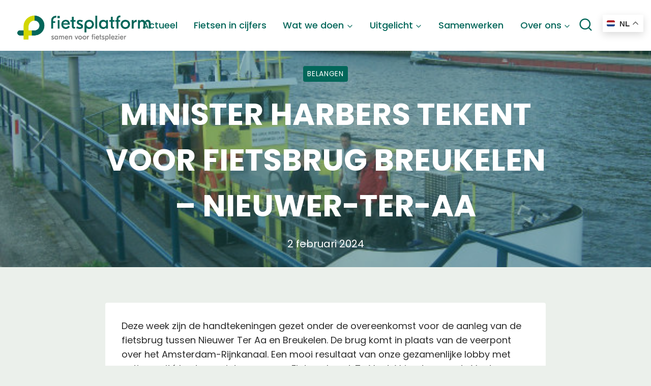

--- FILE ---
content_type: text/html; charset=UTF-8
request_url: https://www.fietsplatform.nl/2024/02/02/minister-harbers-tekent-voor-fietsbrug-breukelen-nieuwer-ter-aa/
body_size: 31948
content:
<!doctype html>
<html lang="nl-NL" class="no-js" itemtype="https://schema.org/Blog" itemscope>
<head>
	<meta charset="UTF-8">
	<meta name="viewport" content="width=device-width, initial-scale=1, minimum-scale=1">
	<meta name='robots' content='index, follow, max-image-preview:large, max-snippet:-1, max-video-preview:-1' />

	<!-- This site is optimized with the Yoast SEO plugin v26.6 - https://yoast.com/wordpress/plugins/seo/ -->
	<title>Minister Harbers tekent voor fietsbrug Breukelen - Nieuwer-ter-Aa - Fietsplatform</title>
<link data-rocket-prefetch href="https://fonts.googleapis.com" rel="dns-prefetch">
<link data-rocket-prefetch href="https://www.googletagmanager.com" rel="dns-prefetch">
<link data-rocket-preload as="style" href="https://fonts.googleapis.com/css?family=Poppins%3Aregular%2C600%2C500%2C700%7CHeebo%3A500%2Cregular&#038;display=swap" rel="preload">
<link href="https://fonts.googleapis.com/css?family=Poppins%3Aregular%2C600%2C500%2C700%7CHeebo%3A500%2Cregular&#038;display=swap" media="print" onload="this.media=&#039;all&#039;" rel="stylesheet">
<noscript data-wpr-hosted-gf-parameters=""><link rel="stylesheet" href="https://fonts.googleapis.com/css?family=Poppins%3Aregular%2C600%2C500%2C700%7CHeebo%3A500%2Cregular&#038;display=swap"></noscript>
<style id="rocket-critical-css">ul{box-sizing:border-box}.entry-content{counter-reset:footnotes}:root{--wp--preset--font-size--normal:16px;--wp--preset--font-size--huge:42px}.screen-reader-text{clip:rect(1px,1px,1px,1px);word-wrap:normal!important;border:0;-webkit-clip-path:inset(50%);clip-path:inset(50%);height:1px;margin:-1px;overflow:hidden;padding:0;position:absolute;width:1px}html{line-height:1.15;-webkit-text-size-adjust:100%}body{margin:0}main{display:block;min-width:0}h1{font-size:2em;margin:0.67em 0}a{background-color:transparent}strong{font-weight:bold}img{border-style:none}button,input{font-size:100%;margin:0}button,input{overflow:visible}button{text-transform:none}button,[type="submit"]{-webkit-appearance:button}button::-moz-focus-inner,[type="submit"]::-moz-focus-inner{border-style:none;padding:0}button:-moz-focusring,[type="submit"]:-moz-focusring{outline:1px dotted ButtonText}[type="search"]{-webkit-appearance:textfield;outline-offset:-2px}[type="search"]::-webkit-search-decoration{-webkit-appearance:none}::-webkit-file-upload-button{-webkit-appearance:button;font:inherit}:root{--global-gray-400:#CBD5E0;--global-gray-500:#A0AEC0;--global-xs-spacing:1em;--global-sm-spacing:1.5rem;--global-md-spacing:2rem;--global-lg-spacing:2.5em;--global-xl-spacing:3.5em;--global-xxl-spacing:5rem;--global-edge-spacing:1.5rem;--global-boxed-spacing:2rem}h1{padding:0;margin:0}html{box-sizing:border-box}*,*::before,*::after{box-sizing:inherit}ul{margin:0 0 1.5em 1.5em;padding:0}ul{list-style:disc}li>ul{margin-bottom:0;margin-left:1.5em}img{display:block;height:auto;max-width:100%}a{color:var(--global-palette-highlight)}.screen-reader-text{clip:rect(1px,1px,1px,1px);position:absolute!important;height:1px;width:1px;overflow:hidden;word-wrap:normal!important}input[type="search"]{-webkit-appearance:none;color:var(--global-palette5);border:1px solid var(--global-gray-400);border-radius:3px;padding:0.4em 0.5em;max-width:100%;background:var(--global-palette9);box-shadow:0px 0px 0px -7px rgba(0,0,0,0)}::-webkit-input-placeholder{color:var(--global-palette6)}::-moz-placeholder{color:var(--global-palette6);opacity:1}::placeholder{color:var(--global-palette6)}.search-form{position:relative}.search-form input[type="search"],.search-form input.search-field{padding-right:60px;width:100%}.search-form .search-submit[type="submit"]{top:0;right:0;bottom:0;position:absolute;color:transparent;background:transparent;z-index:2;width:50px;border:0;padding:8px 12px 7px;border-radius:0;box-shadow:none;overflow:hidden}.search-form .kadence-search-icon-wrap{position:absolute;right:0;top:0;height:100%;width:50px;padding:0;text-align:center;background:0 0;z-index:3;color:var(--global-palette6);text-shadow:none;display:flex;align-items:center;justify-content:center}button,input[type="submit"]{border-radius:3px;background:var(--global-palette-btn-bg);color:var(--global-palette-btn);padding:0.4em 1em;border:0;line-height:1.6;display:inline-block;font-family:inherit;text-decoration:none;box-shadow:0px 0px 0px -7px rgba(0,0,0,0)}button:visited,input[type="submit"]:visited{background:var(--global-palette-btn-bg);color:var(--global-palette-btn)}.kadence-svg-iconset{display:inline-flex;align-self:center}.kadence-svg-iconset svg{height:1em;width:1em}.kadence-svg-iconset.svg-baseline svg{top:.125em;position:relative}.kt-clear{*zoom:1}.kt-clear::before,.kt-clear::after{content:' ';display:table}.kt-clear::after{clear:both}.content-area{margin:var(--global-xxl-spacing) 0}.entry-content{word-break:break-word}.content-vertical-padding-top .content-area{margin-bottom:0}.site-container,.site-header-row-layout-contained{margin:0 auto;padding:0 var(--global-content-edge-padding)}.content-bg{background:white}#kt-scroll-up-reader,#kt-scroll-up{position:fixed;-webkit-transform:translateY(40px);transform:translateY(40px);opacity:0;z-index:1000;display:flex}.scroll-up-style-filled{color:var(--global-palette9);background:var(--global-palette4)}#kt-scroll-up-reader{-webkit-transform:translateY(0px);transform:translateY(0px)}#kt-scroll-up-reader:not(:focus){clip:rect(1px,1px,1px,1px);height:1px;width:1px;overflow:hidden;word-wrap:normal!important}@media screen and (max-width:719px){.vs-sm-false{display:none!important}}#wrapper{overflow:hidden;overflow:clip}body.footer-on-bottom #wrapper{min-height:100vh;display:flex;flex-direction:column}body.footer-on-bottom #inner-wrap{flex:1 0 auto}.site-branding{max-height:inherit}.site-branding a.brand{display:flex;gap:1em;flex-direction:row;align-items:center;text-decoration:none;color:inherit;max-height:inherit}.site-branding a.brand img{display:block}.header-navigation ul ul.sub-menu{display:none;position:absolute;top:100%;flex-direction:column;background:#fff;margin-left:0;box-shadow:0 2px 13px rgba(0,0,0,0.1);z-index:1000}.header-navigation ul ul.sub-menu>li:last-child{border-bottom:0}.wp-site-blocks .nav--toggle-sub .dropdown-nav-special-toggle{position:absolute!important;overflow:hidden;padding:0!important;margin:0!important;margin-right:-0.1em!important;border:0!important;width:0.9em;top:0;bottom:0;height:auto;border-radius:0;box-shadow:none!important;background:transparent!important;display:block;left:auto;right:calc(1.4em / 2)}.nav--toggle-sub .dropdown-nav-toggle{display:block;background:transparent;position:absolute;right:0;top:50%;width:0.7em;height:0.7em;font-size:inherit;width:0.9em;height:0.9em;font-size:0.9em;display:inline-flex;line-height:inherit;margin:0;padding:0;border:none;border-radius:0;-webkit-transform:translateY(-50%);transform:translateY(-50%);overflow:visible}.nav--toggle-sub li.menu-item-has-children{position:relative}.nav-drop-title-wrap{position:relative;padding-right:1em;display:block}@media (hover:none){.wp-site-blocks .nav--toggle-sub .menu-item--has-toggle:not(.menu-item--toggled-on) .dropdown-nav-special-toggle{left:0;right:0!important;margin-right:0!important;width:100%}}.header-navigation,.header-menu-container{display:flex}.header-navigation li.menu-item>a{display:block;width:100%;text-decoration:none;color:var(--global-palette4);-webkit-transform:translate3d(0,0,0);transform:translate3d(0,0,0)}.header-navigation ul.sub-menu{display:block;list-style:none;margin:0;padding:0}.header-navigation ul li.menu-item>a{padding:0.6em 0.5em}.header-navigation ul ul li.menu-item>a{padding:1em}.header-navigation ul ul li.menu-item>a{width:200px}.header-navigation .menu{display:flex;flex-wrap:wrap;justify-content:center;align-items:center;list-style:none;margin:0;padding:0}.menu-toggle-open{display:flex;background:transparent;align-items:center;box-shadow:none}.menu-toggle-open .menu-toggle-icon{display:flex}.menu-toggle-open.menu-toggle-style-default{border:0}.wp-site-blocks .menu-toggle-open{box-shadow:none}.mobile-navigation{width:100%}.mobile-navigation a{display:block;width:100%;text-decoration:none;padding:0.6em 0.5em}.mobile-navigation ul{display:block;list-style:none;margin:0;padding:0}.drawer-nav-drop-wrap{display:flex;position:relative}.drawer-nav-drop-wrap a{color:inherit}.drawer-nav-drop-wrap .drawer-sub-toggle{background:transparent;color:inherit;padding:0.5em 0.7em;display:flex;border:0;border-radius:0;box-shadow:none;line-height:normal}.mobile-navigation ul ul{padding-left:1em}.mobile-navigation ul.has-collapse-sub-nav ul.sub-menu{display:none}.popup-drawer{position:fixed;display:none;top:0;bottom:0;left:-99999rem;right:99999rem;z-index:100000}.popup-drawer .drawer-overlay{background-color:rgba(0,0,0,0.4);position:fixed;top:0;right:0;bottom:0;left:0;opacity:0}.popup-drawer .drawer-inner{width:100%;-webkit-transform:translateX(100%);transform:translateX(100%);max-width:90%;right:0;top:0;overflow:auto;background:#090c10;color:#fff;bottom:0;opacity:0;position:fixed;box-shadow:0 0 2rem 0 rgba(0,0,0,0.1);display:flex;flex-direction:column}.popup-drawer .drawer-header{padding:0 1.5em;display:flex;justify-content:flex-end;min-height:calc(1.2em + 24px)}.popup-drawer .drawer-header .drawer-toggle{background:transparent;border:0;font-size:24px;line-height:1;padding:0.6em 0.15em;color:inherit;display:flex;box-shadow:none;border-radius:0}.popup-drawer .drawer-content{padding:0 1.5em 1.5em}.popup-drawer .drawer-header .drawer-toggle{width:1em;position:relative;height:1em;box-sizing:content-box;font-size:24px}.drawer-toggle .toggle-close-bar{width:0.75em;height:0.08em;background:currentColor;-webkit-transform-origin:center center;transform-origin:center center;position:absolute;margin-top:-0.04em;opacity:0;border-radius:0.08em;left:50%;margin-left:-0.375em;top:50%;-webkit-transform:rotate(45deg) translateX(-50%);transform:rotate(45deg) translateX(-50%)}.drawer-toggle .toggle-close-bar:last-child{-webkit-transform:rotate(-45deg) translateX(50%);transform:rotate(-45deg) translateX(50%)}#main-header{display:none}#masthead{position:relative;z-index:11}@media screen and (min-width:1025px){#main-header{display:block}#mobile-header{display:none}}.site-header-row{display:grid;grid-template-columns:auto auto}.site-header-section{display:flex;max-height:inherit}.site-header-item{display:flex;align-items:center;margin-right:10px;max-height:inherit}.site-header-section>.site-header-item:last-child{margin-right:0}.drawer-content .site-header-item{margin-right:0;margin-bottom:10px}.drawer-content .site-header-item:last-child{margin-bottom:0}.site-header-section-right{justify-content:flex-end}.search-toggle-open{display:flex;background:transparent;align-items:center;padding:0.5em;box-shadow:none}.search-toggle-open .search-toggle-icon{display:flex}.search-toggle-open .search-toggle-icon svg.kadence-svg-icon{top:-0.05em;position:relative}.search-toggle-open.search-toggle-style-default{border:0}.popup-drawer-layout-fullwidth .drawer-inner{max-width:none;background:rgba(9,12,16,0.97)}#search-drawer .drawer-inner .drawer-header{position:relative;z-index:100}#search-drawer .drawer-inner .drawer-content{display:flex;justify-content:center;align-items:center;position:absolute;top:0;bottom:0;left:0;right:0;padding:2em}#search-drawer .drawer-inner form{max-width:800px;width:100%;margin:0 auto;display:flex}#search-drawer .drawer-inner form label{flex-grow:2}#search-drawer .drawer-inner form ::-webkit-input-placeholder{color:currentColor;opacity:0.5}#search-drawer .drawer-inner form ::-moz-placeholder{color:currentColor;opacity:0.5}#search-drawer .drawer-inner form :-ms-input-placeholder{color:currentColor;opacity:0.5}#search-drawer .drawer-inner form :-moz-placeholder{color:currentColor;opacity:0.5}#search-drawer .drawer-inner input.search-field{width:100%;background:transparent;color:var(--global-palette6);padding:0.8em 80px 0.8em 0.8em;font-size:20px;border:1px solid currentColor}#search-drawer .drawer-inner .search-submit[type="submit"]{width:70px}#search-drawer .drawer-inner .kadence-search-icon-wrap{color:var(--global-palette6);width:70px}.kadence-sticky-header{position:relative;z-index:1}.item-is-fixed{position:fixed;left:0;right:0;z-index:1200}#mobile-drawer{z-index:99999}.entry{box-shadow:0px 15px 25px -10px rgba(0,0,0,0.05);border-radius:.25rem}.content-wrap{position:relative}@media screen and (max-width:719px){.content-style-boxed .content-bg:not(.loop-entry){margin-left:-1rem;margin-right:-1rem;width:auto}}.single-content{margin:var(--global-md-spacing) 0 0}.single-content p{margin-top:0;margin-bottom:var(--global-md-spacing)}.entry-content:after{display:table;clear:both;content:''}.content-title-style-above .entry-content{margin:0}.entry-meta{font-size:80%;margin:1em 0;display:flex;flex-wrap:wrap}.entry-meta>*{display:inline-flex;align-items:center;flex-wrap:wrap}.entry-meta>* time{white-space:nowrap}.entry-meta>*:after{margin-left:.5rem;margin-right:.5rem;content:"";display:inline-block;background-color:currentColor;height:.25rem;width:.25rem;opacity:.8;border-radius:9999px;vertical-align:.1875em}.entry-meta>*:last-child:after{display:none}.loop-entry .entry-summary p{margin:1em 0}.updated:not(.published){display:none}.entry-summary{margin:var(--global-xs-spacing) 0 0}a.post-more-link{font-weight:bold;letter-spacing:.05em;text-transform:uppercase;text-decoration:none;color:inherit;font-size:80%}a.post-more-link .kadence-svg-iconset{margin-left:0.5em}.more-link-wrap{margin-top:var(--global-xs-spacing);margin-bottom:0}.entry-taxonomies{margin-bottom:0.5em;letter-spacing:.05em;font-size:70%;text-transform:uppercase}.entry-taxonomies a{text-decoration:none;font-weight:bold}.entry-taxonomies .category-style-pill a{background:var(--global-palette-highlight);color:white;padding:0.25rem;border-radius:0.25rem;margin-right:.25rem;margin-bottom:.25rem;display:inline-block;line-height:1.2}.entry-taxonomies .category-style-pill a:last-child{margin-right:0}@media screen and (max-width:719px){.loop-entry .entry-taxonomies{margin-bottom:1em}}.entry-hero-container-inner{background:var(--global-palette7)}.entry-hero-container-inner .entry-header{min-height:200px;display:flex;align-items:center;text-align:center;justify-content:center;flex-direction:column;margin-bottom:0}.entry-hero-container-inner .entry-header>div{width:100%}.entry-hero{position:relative}.hero-section-overlay{position:absolute;left:0;right:0;top:0;bottom:0}.hero-container{position:relative}.title-align-center{text-align:center}.title-align-center .entry-meta{justify-content:center}.entry-hero .title-align-center{text-align:center;align-items:center}.entry-header{margin-bottom:1em}.entry-footer{clear:both}.entry-title{word-wrap:break-word}.entry-related-carousel .entry-summary,.entry-related-carousel .entry-footer,.entry-related-carousel .entry-taxonomies{display:none}.nav-drop-title-wrap{display:flex;align-items:center}.header-navigation>div>ul>li>a{display:flex;align-items:center}.header-menu-container ul.menu{position:relative}:root{--global-gray-400:#CBD5E0;--global-gray-500:#A0AEC0;--global-xs-spacing:0.5em;--global-sm-spacing:1.5rem;--global-md-spacing:2rem;--global-lg-spacing:2.5em;--global-xl-spacing:3.5em;--global-xxl-spacing:5rem;--global-edge-spacing:1.5rem;--global-boxed-spacing:2rem }.site-header .site-header-row-container-inner{position:relative}.site-header .site-header-main-section-left .site-header-focus-item{position:absolute;top:0;left:0}@media (max-width:1240px){.site-header .site-header-main-section-left .site-header-focus-item{position:static}.site-header .site-header-main-section-left .site-header-focus-item .site-branding{padding:0}}@media (max-width:1024px){.site-header .site-header-main-section-left .site-header-focus-item{position:static;margin-top:-6px}}.site-header .site-header-item-main-navigation{margin-right:0}.site-header .main-navigation .primary-menu-container>ul>li.menu-item:last-child>a{padding-right:6px}.non-transparent-header .mobile-toggle-open-container .menu-toggle-open{color:var(--global-palette5)}@media (max-width:1240px)and (min-width:1025px){.site-header .site-branding a.brand img{max-width:160px}.site-header .main-navigation .primary-menu-container>ul>li.menu-item>a{padding-left:10px;padding-right:10px;font-size:17px}}button,input[type=submit]{text-transform:none!important}.kadence-scroll-to-top{box-shadow:-1px 0px 1px 0px rgba(0,0,0,.61);-webkit-box-shadow:-1px 0px 1px 0px rgba(0,0,0,.61);-moz-box-shadow:-1px 0px 1px 0px rgba(0,0,0,.61)}input[type=search]::-webkit-search-cancel-button{display:none}.entry-taxonomies .category-links a{display:flex;align-items:center;width:-moz-fit-content;width:fit-content}.category-links.term-links{display:flex;gap:6px;flex-wrap:wrap}.post-title .category-links.term-links{justify-content:center}.post-title .entry-date.published{font-size:20px}.popup-drawer .drawer-inner{background-color:#05665a}.entry-taxonomies .category-style-pill a{line-height:inherit}.loop-entry .entry-summary p{margin:13px 0}.entry.post .entry-content-wrap{margin-top:.02em}.entry-date{text-transform:lowercase}a.post-more-link svg{width:10px}a.post-more-link .kadence-svg-iconset{margin-left:.25em}.entry-location{display:none}.post-hero-section .entry-header{padding:30px 0}.post-hero-section .entry-header>div:last-child{margin-bottom:0}.post-hero-section .entry-header .entry-title{font-weight:700}.post-hero-section .entry-taxonomies{margin-bottom:15px}.post-hero-section .term-links a{line-height:normal;padding:5px 8px;font-size:14px}.entry-meta>*:after{content:"-";width:auto;height:auto;opacity:1;background-color:transparent}.post.type-post .entry-footer{display:flex;align-items:center;justify-content:space-between}.post.type-post .entry-footer:after{content:"";clear:both;display:table}.single .entry-related .entry-footer{display:none}@media (max-width:1024px){.post.type-post .entry-footer{display:block}}</style><link rel="preload" data-rocket-preload as="image" href="https://www.fietsplatform.nl/wp-content/uploads/2024/02/breukelen0005.jpg" fetchpriority="high">
	<link rel="canonical" href="https://www.fietsplatform.nl/2024/02/02/minister-harbers-tekent-voor-fietsbrug-breukelen-nieuwer-ter-aa/" />
	<meta property="og:locale" content="nl_NL" />
	<meta property="og:type" content="article" />
	<meta property="og:title" content="Minister Harbers tekent voor fietsbrug Breukelen - Nieuwer-ter-Aa - Fietsplatform" />
	<meta property="og:description" content="Deze week zijn de handtekeningen gezet onder de overeenkomst voor de aanleg van de fietsbrug tussen Nieuwer Ter Aa en Breukelen. De brug komt in plaats van de veerpont over het Amsterdam-Rijnkanaal." />
	<meta property="og:url" content="https://www.fietsplatform.nl/2024/02/02/minister-harbers-tekent-voor-fietsbrug-breukelen-nieuwer-ter-aa/" />
	<meta property="og:site_name" content="Fietsplatform" />
	<meta property="article:published_time" content="2024-02-02T09:32:15+00:00" />
	<meta property="article:modified_time" content="2024-02-02T09:34:12+00:00" />
	<meta property="og:image" content="https://www.fietsplatform.nl/wp-content/uploads/2024/02/breukelen0005.jpg" />
	<meta property="og:image:width" content="600" />
	<meta property="og:image:height" content="451" />
	<meta property="og:image:type" content="image/jpeg" />
	<meta name="author" content="fietsplatform" />
	<meta name="twitter:card" content="summary_large_image" />
	<meta name="twitter:label1" content="Geschreven door" />
	<meta name="twitter:data1" content="fietsplatform" />
	<meta name="twitter:label2" content="Geschatte leestijd" />
	<meta name="twitter:data2" content="2 minuten" />
	<script type="application/ld+json" class="yoast-schema-graph">{"@context":"https://schema.org","@graph":[{"@type":"Article","@id":"https://www.fietsplatform.nl/2024/02/02/minister-harbers-tekent-voor-fietsbrug-breukelen-nieuwer-ter-aa/#article","isPartOf":{"@id":"https://www.fietsplatform.nl/2024/02/02/minister-harbers-tekent-voor-fietsbrug-breukelen-nieuwer-ter-aa/"},"author":{"name":"fietsplatform","@id":"https://www.fietsplatform.nl/#/schema/person/6bb53511bdbb985de98587fbc877afcf"},"headline":"Minister Harbers tekent voor fietsbrug Breukelen &#8211; Nieuwer-ter-Aa","datePublished":"2024-02-02T09:32:15+00:00","dateModified":"2024-02-02T09:34:12+00:00","mainEntityOfPage":{"@id":"https://www.fietsplatform.nl/2024/02/02/minister-harbers-tekent-voor-fietsbrug-breukelen-nieuwer-ter-aa/"},"wordCount":280,"publisher":{"@id":"https://www.fietsplatform.nl/#organization"},"image":{"@id":"https://www.fietsplatform.nl/2024/02/02/minister-harbers-tekent-voor-fietsbrug-breukelen-nieuwer-ter-aa/#primaryimage"},"thumbnailUrl":"https://www.fietsplatform.nl/wp-content/uploads/2024/02/breukelen0005.jpg","keywords":["Veerponten"],"articleSection":["Belangen"],"inLanguage":"nl-NL"},{"@type":"WebPage","@id":"https://www.fietsplatform.nl/2024/02/02/minister-harbers-tekent-voor-fietsbrug-breukelen-nieuwer-ter-aa/","url":"https://www.fietsplatform.nl/2024/02/02/minister-harbers-tekent-voor-fietsbrug-breukelen-nieuwer-ter-aa/","name":"Minister Harbers tekent voor fietsbrug Breukelen - Nieuwer-ter-Aa - Fietsplatform","isPartOf":{"@id":"https://www.fietsplatform.nl/#website"},"primaryImageOfPage":{"@id":"https://www.fietsplatform.nl/2024/02/02/minister-harbers-tekent-voor-fietsbrug-breukelen-nieuwer-ter-aa/#primaryimage"},"image":{"@id":"https://www.fietsplatform.nl/2024/02/02/minister-harbers-tekent-voor-fietsbrug-breukelen-nieuwer-ter-aa/#primaryimage"},"thumbnailUrl":"https://www.fietsplatform.nl/wp-content/uploads/2024/02/breukelen0005.jpg","datePublished":"2024-02-02T09:32:15+00:00","dateModified":"2024-02-02T09:34:12+00:00","breadcrumb":{"@id":"https://www.fietsplatform.nl/2024/02/02/minister-harbers-tekent-voor-fietsbrug-breukelen-nieuwer-ter-aa/#breadcrumb"},"inLanguage":"nl-NL","potentialAction":[{"@type":"ReadAction","target":["https://www.fietsplatform.nl/2024/02/02/minister-harbers-tekent-voor-fietsbrug-breukelen-nieuwer-ter-aa/"]}]},{"@type":"ImageObject","inLanguage":"nl-NL","@id":"https://www.fietsplatform.nl/2024/02/02/minister-harbers-tekent-voor-fietsbrug-breukelen-nieuwer-ter-aa/#primaryimage","url":"https://www.fietsplatform.nl/wp-content/uploads/2024/02/breukelen0005.jpg","contentUrl":"https://www.fietsplatform.nl/wp-content/uploads/2024/02/breukelen0005.jpg","width":600,"height":451},{"@type":"BreadcrumbList","@id":"https://www.fietsplatform.nl/2024/02/02/minister-harbers-tekent-voor-fietsbrug-breukelen-nieuwer-ter-aa/#breadcrumb","itemListElement":[{"@type":"ListItem","position":1,"name":"Home","item":"https://www.fietsplatform.nl/"},{"@type":"ListItem","position":2,"name":"Actueel","item":"https://www.fietsplatform.nl/actueel/"},{"@type":"ListItem","position":3,"name":"Minister Harbers tekent voor fietsbrug Breukelen &#8211; Nieuwer-ter-Aa"}]},{"@type":"WebSite","@id":"https://www.fietsplatform.nl/#website","url":"https://www.fietsplatform.nl/","name":"Fietsplatform","description":"samen voor fietsplezier","publisher":{"@id":"https://www.fietsplatform.nl/#organization"},"potentialAction":[{"@type":"SearchAction","target":{"@type":"EntryPoint","urlTemplate":"https://www.fietsplatform.nl/?s={search_term_string}"},"query-input":{"@type":"PropertyValueSpecification","valueRequired":true,"valueName":"search_term_string"}}],"inLanguage":"nl-NL"},{"@type":"Organization","@id":"https://www.fietsplatform.nl/#organization","name":"Fietsplatform","url":"https://www.fietsplatform.nl/","logo":{"@type":"ImageObject","inLanguage":"nl-NL","@id":"https://www.fietsplatform.nl/#/schema/logo/image/","url":"https://www.fietsplatform.nl/wp-content/uploads/2023/02/logo_FP_RGB.jpg","contentUrl":"https://www.fietsplatform.nl/wp-content/uploads/2023/02/logo_FP_RGB.jpg","width":1064,"height":309,"caption":"Fietsplatform"},"image":{"@id":"https://www.fietsplatform.nl/#/schema/logo/image/"}},{"@type":"Person","@id":"https://www.fietsplatform.nl/#/schema/person/6bb53511bdbb985de98587fbc877afcf","name":"fietsplatform","image":{"@type":"ImageObject","inLanguage":"nl-NL","@id":"https://www.fietsplatform.nl/#/schema/person/image/","url":"https://secure.gravatar.com/avatar/b5df5ea3542a618437ef8ac02d1208fb0226fff6d92dd20fa1df3040266f048b?s=96&d=mm&r=g","contentUrl":"https://secure.gravatar.com/avatar/b5df5ea3542a618437ef8ac02d1208fb0226fff6d92dd20fa1df3040266f048b?s=96&d=mm&r=g","caption":"fietsplatform"}}]}</script>
	<!-- / Yoast SEO plugin. -->


<link href='https://fonts.gstatic.com' crossorigin rel='preconnect' />
<link rel="alternate" type="application/rss+xml" title="Fietsplatform &raquo; feed" href="https://www.fietsplatform.nl/feed/" />
<link rel="alternate" type="application/rss+xml" title="Fietsplatform &raquo; reacties feed" href="https://www.fietsplatform.nl/comments/feed/" />
			<script>document.documentElement.classList.remove( 'no-js' );</script>
			<link rel="alternate" type="application/rss+xml" title="Fietsplatform &raquo; Minister Harbers tekent voor fietsbrug Breukelen &#8211; Nieuwer-ter-Aa reacties feed" href="https://www.fietsplatform.nl/2024/02/02/minister-harbers-tekent-voor-fietsbrug-breukelen-nieuwer-ter-aa/feed/" />
<link rel="alternate" title="oEmbed (JSON)" type="application/json+oembed" href="https://www.fietsplatform.nl/wp-json/oembed/1.0/embed?url=https%3A%2F%2Fwww.fietsplatform.nl%2F2024%2F02%2F02%2Fminister-harbers-tekent-voor-fietsbrug-breukelen-nieuwer-ter-aa%2F" />
<link rel="alternate" title="oEmbed (XML)" type="text/xml+oembed" href="https://www.fietsplatform.nl/wp-json/oembed/1.0/embed?url=https%3A%2F%2Fwww.fietsplatform.nl%2F2024%2F02%2F02%2Fminister-harbers-tekent-voor-fietsbrug-breukelen-nieuwer-ter-aa%2F&#038;format=xml" />
<style id='wp-img-auto-sizes-contain-inline-css'>
img:is([sizes=auto i],[sizes^="auto," i]){contain-intrinsic-size:3000px 1500px}
/*# sourceURL=wp-img-auto-sizes-contain-inline-css */
</style>
<style id='wp-emoji-styles-inline-css'>

	img.wp-smiley, img.emoji {
		display: inline !important;
		border: none !important;
		box-shadow: none !important;
		height: 1em !important;
		width: 1em !important;
		margin: 0 0.07em !important;
		vertical-align: -0.1em !important;
		background: none !important;
		padding: 0 !important;
	}
/*# sourceURL=wp-emoji-styles-inline-css */
</style>
<style id='wp-block-library-inline-css'>
:root{--wp-block-synced-color:#7a00df;--wp-block-synced-color--rgb:122,0,223;--wp-bound-block-color:var(--wp-block-synced-color);--wp-editor-canvas-background:#ddd;--wp-admin-theme-color:#007cba;--wp-admin-theme-color--rgb:0,124,186;--wp-admin-theme-color-darker-10:#006ba1;--wp-admin-theme-color-darker-10--rgb:0,107,160.5;--wp-admin-theme-color-darker-20:#005a87;--wp-admin-theme-color-darker-20--rgb:0,90,135;--wp-admin-border-width-focus:2px}@media (min-resolution:192dpi){:root{--wp-admin-border-width-focus:1.5px}}.wp-element-button{cursor:pointer}:root .has-very-light-gray-background-color{background-color:#eee}:root .has-very-dark-gray-background-color{background-color:#313131}:root .has-very-light-gray-color{color:#eee}:root .has-very-dark-gray-color{color:#313131}:root .has-vivid-green-cyan-to-vivid-cyan-blue-gradient-background{background:linear-gradient(135deg,#00d084,#0693e3)}:root .has-purple-crush-gradient-background{background:linear-gradient(135deg,#34e2e4,#4721fb 50%,#ab1dfe)}:root .has-hazy-dawn-gradient-background{background:linear-gradient(135deg,#faaca8,#dad0ec)}:root .has-subdued-olive-gradient-background{background:linear-gradient(135deg,#fafae1,#67a671)}:root .has-atomic-cream-gradient-background{background:linear-gradient(135deg,#fdd79a,#004a59)}:root .has-nightshade-gradient-background{background:linear-gradient(135deg,#330968,#31cdcf)}:root .has-midnight-gradient-background{background:linear-gradient(135deg,#020381,#2874fc)}:root{--wp--preset--font-size--normal:16px;--wp--preset--font-size--huge:42px}.has-regular-font-size{font-size:1em}.has-larger-font-size{font-size:2.625em}.has-normal-font-size{font-size:var(--wp--preset--font-size--normal)}.has-huge-font-size{font-size:var(--wp--preset--font-size--huge)}.has-text-align-center{text-align:center}.has-text-align-left{text-align:left}.has-text-align-right{text-align:right}.has-fit-text{white-space:nowrap!important}#end-resizable-editor-section{display:none}.aligncenter{clear:both}.items-justified-left{justify-content:flex-start}.items-justified-center{justify-content:center}.items-justified-right{justify-content:flex-end}.items-justified-space-between{justify-content:space-between}.screen-reader-text{border:0;clip-path:inset(50%);height:1px;margin:-1px;overflow:hidden;padding:0;position:absolute;width:1px;word-wrap:normal!important}.screen-reader-text:focus{background-color:#ddd;clip-path:none;color:#444;display:block;font-size:1em;height:auto;left:5px;line-height:normal;padding:15px 23px 14px;text-decoration:none;top:5px;width:auto;z-index:100000}html :where(.has-border-color){border-style:solid}html :where([style*=border-top-color]){border-top-style:solid}html :where([style*=border-right-color]){border-right-style:solid}html :where([style*=border-bottom-color]){border-bottom-style:solid}html :where([style*=border-left-color]){border-left-style:solid}html :where([style*=border-width]){border-style:solid}html :where([style*=border-top-width]){border-top-style:solid}html :where([style*=border-right-width]){border-right-style:solid}html :where([style*=border-bottom-width]){border-bottom-style:solid}html :where([style*=border-left-width]){border-left-style:solid}html :where(img[class*=wp-image-]){height:auto;max-width:100%}:where(figure){margin:0 0 1em}html :where(.is-position-sticky){--wp-admin--admin-bar--position-offset:var(--wp-admin--admin-bar--height,0px)}@media screen and (max-width:600px){html :where(.is-position-sticky){--wp-admin--admin-bar--position-offset:0px}}

/*# sourceURL=wp-block-library-inline-css */
</style><style id='wp-block-heading-inline-css'>
h1:where(.wp-block-heading).has-background,h2:where(.wp-block-heading).has-background,h3:where(.wp-block-heading).has-background,h4:where(.wp-block-heading).has-background,h5:where(.wp-block-heading).has-background,h6:where(.wp-block-heading).has-background{padding:1.25em 2.375em}h1.has-text-align-left[style*=writing-mode]:where([style*=vertical-lr]),h1.has-text-align-right[style*=writing-mode]:where([style*=vertical-rl]),h2.has-text-align-left[style*=writing-mode]:where([style*=vertical-lr]),h2.has-text-align-right[style*=writing-mode]:where([style*=vertical-rl]),h3.has-text-align-left[style*=writing-mode]:where([style*=vertical-lr]),h3.has-text-align-right[style*=writing-mode]:where([style*=vertical-rl]),h4.has-text-align-left[style*=writing-mode]:where([style*=vertical-lr]),h4.has-text-align-right[style*=writing-mode]:where([style*=vertical-rl]),h5.has-text-align-left[style*=writing-mode]:where([style*=vertical-lr]),h5.has-text-align-right[style*=writing-mode]:where([style*=vertical-rl]),h6.has-text-align-left[style*=writing-mode]:where([style*=vertical-lr]),h6.has-text-align-right[style*=writing-mode]:where([style*=vertical-rl]){rotate:180deg}
/*# sourceURL=https://www.fietsplatform.nl/wp-includes/blocks/heading/style.min.css */
</style>
<style id='wp-block-paragraph-inline-css'>
.is-small-text{font-size:.875em}.is-regular-text{font-size:1em}.is-large-text{font-size:2.25em}.is-larger-text{font-size:3em}.has-drop-cap:not(:focus):first-letter{float:left;font-size:8.4em;font-style:normal;font-weight:100;line-height:.68;margin:.05em .1em 0 0;text-transform:uppercase}body.rtl .has-drop-cap:not(:focus):first-letter{float:none;margin-left:.1em}p.has-drop-cap.has-background{overflow:hidden}:root :where(p.has-background){padding:1.25em 2.375em}:where(p.has-text-color:not(.has-link-color)) a{color:inherit}p.has-text-align-left[style*="writing-mode:vertical-lr"],p.has-text-align-right[style*="writing-mode:vertical-rl"]{rotate:180deg}
/*# sourceURL=https://www.fietsplatform.nl/wp-includes/blocks/paragraph/style.min.css */
</style>
<style id='wp-block-quote-inline-css'>
.wp-block-quote{box-sizing:border-box;overflow-wrap:break-word}.wp-block-quote.is-large:where(:not(.is-style-plain)),.wp-block-quote.is-style-large:where(:not(.is-style-plain)){margin-bottom:1em;padding:0 1em}.wp-block-quote.is-large:where(:not(.is-style-plain)) p,.wp-block-quote.is-style-large:where(:not(.is-style-plain)) p{font-size:1.5em;font-style:italic;line-height:1.6}.wp-block-quote.is-large:where(:not(.is-style-plain)) cite,.wp-block-quote.is-large:where(:not(.is-style-plain)) footer,.wp-block-quote.is-style-large:where(:not(.is-style-plain)) cite,.wp-block-quote.is-style-large:where(:not(.is-style-plain)) footer{font-size:1.125em;text-align:right}.wp-block-quote>cite{display:block}
/*# sourceURL=https://www.fietsplatform.nl/wp-includes/blocks/quote/style.min.css */
</style>
<style id='global-styles-inline-css'>
:root{--wp--preset--aspect-ratio--square: 1;--wp--preset--aspect-ratio--4-3: 4/3;--wp--preset--aspect-ratio--3-4: 3/4;--wp--preset--aspect-ratio--3-2: 3/2;--wp--preset--aspect-ratio--2-3: 2/3;--wp--preset--aspect-ratio--16-9: 16/9;--wp--preset--aspect-ratio--9-16: 9/16;--wp--preset--color--black: #000000;--wp--preset--color--cyan-bluish-gray: #abb8c3;--wp--preset--color--white: #ffffff;--wp--preset--color--pale-pink: #f78da7;--wp--preset--color--vivid-red: #cf2e2e;--wp--preset--color--luminous-vivid-orange: #ff6900;--wp--preset--color--luminous-vivid-amber: #fcb900;--wp--preset--color--light-green-cyan: #7bdcb5;--wp--preset--color--vivid-green-cyan: #00d084;--wp--preset--color--pale-cyan-blue: #8ed1fc;--wp--preset--color--vivid-cyan-blue: #0693e3;--wp--preset--color--vivid-purple: #9b51e0;--wp--preset--color--theme-palette-1: var(--global-palette1);--wp--preset--color--theme-palette-2: var(--global-palette2);--wp--preset--color--theme-palette-3: var(--global-palette3);--wp--preset--color--theme-palette-4: var(--global-palette4);--wp--preset--color--theme-palette-5: var(--global-palette5);--wp--preset--color--theme-palette-6: var(--global-palette6);--wp--preset--color--theme-palette-7: var(--global-palette7);--wp--preset--color--theme-palette-8: var(--global-palette8);--wp--preset--color--theme-palette-9: var(--global-palette9);--wp--preset--color--theme-palette-10: var(--global-palette10);--wp--preset--color--theme-palette-11: var(--global-palette11);--wp--preset--color--theme-palette-12: var(--global-palette12);--wp--preset--color--theme-palette-13: var(--global-palette13);--wp--preset--color--theme-palette-14: var(--global-palette14);--wp--preset--color--theme-palette-15: var(--global-palette15);--wp--preset--gradient--vivid-cyan-blue-to-vivid-purple: linear-gradient(135deg,rgb(6,147,227) 0%,rgb(155,81,224) 100%);--wp--preset--gradient--light-green-cyan-to-vivid-green-cyan: linear-gradient(135deg,rgb(122,220,180) 0%,rgb(0,208,130) 100%);--wp--preset--gradient--luminous-vivid-amber-to-luminous-vivid-orange: linear-gradient(135deg,rgb(252,185,0) 0%,rgb(255,105,0) 100%);--wp--preset--gradient--luminous-vivid-orange-to-vivid-red: linear-gradient(135deg,rgb(255,105,0) 0%,rgb(207,46,46) 100%);--wp--preset--gradient--very-light-gray-to-cyan-bluish-gray: linear-gradient(135deg,rgb(238,238,238) 0%,rgb(169,184,195) 100%);--wp--preset--gradient--cool-to-warm-spectrum: linear-gradient(135deg,rgb(74,234,220) 0%,rgb(151,120,209) 20%,rgb(207,42,186) 40%,rgb(238,44,130) 60%,rgb(251,105,98) 80%,rgb(254,248,76) 100%);--wp--preset--gradient--blush-light-purple: linear-gradient(135deg,rgb(255,206,236) 0%,rgb(152,150,240) 100%);--wp--preset--gradient--blush-bordeaux: linear-gradient(135deg,rgb(254,205,165) 0%,rgb(254,45,45) 50%,rgb(107,0,62) 100%);--wp--preset--gradient--luminous-dusk: linear-gradient(135deg,rgb(255,203,112) 0%,rgb(199,81,192) 50%,rgb(65,88,208) 100%);--wp--preset--gradient--pale-ocean: linear-gradient(135deg,rgb(255,245,203) 0%,rgb(182,227,212) 50%,rgb(51,167,181) 100%);--wp--preset--gradient--electric-grass: linear-gradient(135deg,rgb(202,248,128) 0%,rgb(113,206,126) 100%);--wp--preset--gradient--midnight: linear-gradient(135deg,rgb(2,3,129) 0%,rgb(40,116,252) 100%);--wp--preset--font-size--small: var(--global-font-size-small);--wp--preset--font-size--medium: var(--global-font-size-medium);--wp--preset--font-size--large: var(--global-font-size-large);--wp--preset--font-size--x-large: 42px;--wp--preset--font-size--larger: var(--global-font-size-larger);--wp--preset--font-size--xxlarge: var(--global-font-size-xxlarge);--wp--preset--spacing--20: 0.44rem;--wp--preset--spacing--30: 0.67rem;--wp--preset--spacing--40: 1rem;--wp--preset--spacing--50: 1.5rem;--wp--preset--spacing--60: 2.25rem;--wp--preset--spacing--70: 3.38rem;--wp--preset--spacing--80: 5.06rem;--wp--preset--shadow--natural: 6px 6px 9px rgba(0, 0, 0, 0.2);--wp--preset--shadow--deep: 12px 12px 50px rgba(0, 0, 0, 0.4);--wp--preset--shadow--sharp: 6px 6px 0px rgba(0, 0, 0, 0.2);--wp--preset--shadow--outlined: 6px 6px 0px -3px rgb(255, 255, 255), 6px 6px rgb(0, 0, 0);--wp--preset--shadow--crisp: 6px 6px 0px rgb(0, 0, 0);}:where(.is-layout-flex){gap: 0.5em;}:where(.is-layout-grid){gap: 0.5em;}body .is-layout-flex{display: flex;}.is-layout-flex{flex-wrap: wrap;align-items: center;}.is-layout-flex > :is(*, div){margin: 0;}body .is-layout-grid{display: grid;}.is-layout-grid > :is(*, div){margin: 0;}:where(.wp-block-columns.is-layout-flex){gap: 2em;}:where(.wp-block-columns.is-layout-grid){gap: 2em;}:where(.wp-block-post-template.is-layout-flex){gap: 1.25em;}:where(.wp-block-post-template.is-layout-grid){gap: 1.25em;}.has-black-color{color: var(--wp--preset--color--black) !important;}.has-cyan-bluish-gray-color{color: var(--wp--preset--color--cyan-bluish-gray) !important;}.has-white-color{color: var(--wp--preset--color--white) !important;}.has-pale-pink-color{color: var(--wp--preset--color--pale-pink) !important;}.has-vivid-red-color{color: var(--wp--preset--color--vivid-red) !important;}.has-luminous-vivid-orange-color{color: var(--wp--preset--color--luminous-vivid-orange) !important;}.has-luminous-vivid-amber-color{color: var(--wp--preset--color--luminous-vivid-amber) !important;}.has-light-green-cyan-color{color: var(--wp--preset--color--light-green-cyan) !important;}.has-vivid-green-cyan-color{color: var(--wp--preset--color--vivid-green-cyan) !important;}.has-pale-cyan-blue-color{color: var(--wp--preset--color--pale-cyan-blue) !important;}.has-vivid-cyan-blue-color{color: var(--wp--preset--color--vivid-cyan-blue) !important;}.has-vivid-purple-color{color: var(--wp--preset--color--vivid-purple) !important;}.has-black-background-color{background-color: var(--wp--preset--color--black) !important;}.has-cyan-bluish-gray-background-color{background-color: var(--wp--preset--color--cyan-bluish-gray) !important;}.has-white-background-color{background-color: var(--wp--preset--color--white) !important;}.has-pale-pink-background-color{background-color: var(--wp--preset--color--pale-pink) !important;}.has-vivid-red-background-color{background-color: var(--wp--preset--color--vivid-red) !important;}.has-luminous-vivid-orange-background-color{background-color: var(--wp--preset--color--luminous-vivid-orange) !important;}.has-luminous-vivid-amber-background-color{background-color: var(--wp--preset--color--luminous-vivid-amber) !important;}.has-light-green-cyan-background-color{background-color: var(--wp--preset--color--light-green-cyan) !important;}.has-vivid-green-cyan-background-color{background-color: var(--wp--preset--color--vivid-green-cyan) !important;}.has-pale-cyan-blue-background-color{background-color: var(--wp--preset--color--pale-cyan-blue) !important;}.has-vivid-cyan-blue-background-color{background-color: var(--wp--preset--color--vivid-cyan-blue) !important;}.has-vivid-purple-background-color{background-color: var(--wp--preset--color--vivid-purple) !important;}.has-black-border-color{border-color: var(--wp--preset--color--black) !important;}.has-cyan-bluish-gray-border-color{border-color: var(--wp--preset--color--cyan-bluish-gray) !important;}.has-white-border-color{border-color: var(--wp--preset--color--white) !important;}.has-pale-pink-border-color{border-color: var(--wp--preset--color--pale-pink) !important;}.has-vivid-red-border-color{border-color: var(--wp--preset--color--vivid-red) !important;}.has-luminous-vivid-orange-border-color{border-color: var(--wp--preset--color--luminous-vivid-orange) !important;}.has-luminous-vivid-amber-border-color{border-color: var(--wp--preset--color--luminous-vivid-amber) !important;}.has-light-green-cyan-border-color{border-color: var(--wp--preset--color--light-green-cyan) !important;}.has-vivid-green-cyan-border-color{border-color: var(--wp--preset--color--vivid-green-cyan) !important;}.has-pale-cyan-blue-border-color{border-color: var(--wp--preset--color--pale-cyan-blue) !important;}.has-vivid-cyan-blue-border-color{border-color: var(--wp--preset--color--vivid-cyan-blue) !important;}.has-vivid-purple-border-color{border-color: var(--wp--preset--color--vivid-purple) !important;}.has-vivid-cyan-blue-to-vivid-purple-gradient-background{background: var(--wp--preset--gradient--vivid-cyan-blue-to-vivid-purple) !important;}.has-light-green-cyan-to-vivid-green-cyan-gradient-background{background: var(--wp--preset--gradient--light-green-cyan-to-vivid-green-cyan) !important;}.has-luminous-vivid-amber-to-luminous-vivid-orange-gradient-background{background: var(--wp--preset--gradient--luminous-vivid-amber-to-luminous-vivid-orange) !important;}.has-luminous-vivid-orange-to-vivid-red-gradient-background{background: var(--wp--preset--gradient--luminous-vivid-orange-to-vivid-red) !important;}.has-very-light-gray-to-cyan-bluish-gray-gradient-background{background: var(--wp--preset--gradient--very-light-gray-to-cyan-bluish-gray) !important;}.has-cool-to-warm-spectrum-gradient-background{background: var(--wp--preset--gradient--cool-to-warm-spectrum) !important;}.has-blush-light-purple-gradient-background{background: var(--wp--preset--gradient--blush-light-purple) !important;}.has-blush-bordeaux-gradient-background{background: var(--wp--preset--gradient--blush-bordeaux) !important;}.has-luminous-dusk-gradient-background{background: var(--wp--preset--gradient--luminous-dusk) !important;}.has-pale-ocean-gradient-background{background: var(--wp--preset--gradient--pale-ocean) !important;}.has-electric-grass-gradient-background{background: var(--wp--preset--gradient--electric-grass) !important;}.has-midnight-gradient-background{background: var(--wp--preset--gradient--midnight) !important;}.has-small-font-size{font-size: var(--wp--preset--font-size--small) !important;}.has-medium-font-size{font-size: var(--wp--preset--font-size--medium) !important;}.has-large-font-size{font-size: var(--wp--preset--font-size--large) !important;}.has-x-large-font-size{font-size: var(--wp--preset--font-size--x-large) !important;}
/*# sourceURL=global-styles-inline-css */
</style>

<style id='classic-theme-styles-inline-css'>
/*! This file is auto-generated */
.wp-block-button__link{color:#fff;background-color:#32373c;border-radius:9999px;box-shadow:none;text-decoration:none;padding:calc(.667em + 2px) calc(1.333em + 2px);font-size:1.125em}.wp-block-file__button{background:#32373c;color:#fff;text-decoration:none}
/*# sourceURL=/wp-includes/css/classic-themes.min.css */
</style>
<link rel='preload'  href='https://www.fietsplatform.nl/wp-content/themes/kadence/assets/css/global.min.css?ver=1.4.2' data-rocket-async="style" as="style" onload="this.onload=null;this.rel='stylesheet'" onerror="this.removeAttribute('data-rocket-async')"  media='all' />
<style id='kadence-global-inline-css'>
/* Kadence Base CSS */
:root{--global-palette1:#02675a;--global-palette2:#d2d702;--global-palette3:#2c2c2c;--global-palette4:#444444;--global-palette5:#575757;--global-palette6:#828282;--global-palette7:rgba(210,215,2,0.43);--global-palette8:#ebf0eb;--global-palette9:#ffffff;--global-palette10:oklch(from var(--global-palette1) calc(l + 0.10 * (1 - l)) calc(c * 1.00) calc(h + 180) / 100%);--global-palette11:#13612e;--global-palette12:#1159af;--global-palette13:#b82105;--global-palette14:#f7630c;--global-palette15:#f5a524;--global-palette9rgb:255, 255, 255;--global-palette-highlight:var(--global-palette1);--global-palette-highlight-alt:var(--global-palette2);--global-palette-highlight-alt2:var(--global-palette9);--global-palette-btn-bg:var(--global-palette1);--global-palette-btn-bg-hover:var(--global-palette2);--global-palette-btn:var(--global-palette9);--global-palette-btn-hover:var(--global-palette9);--global-palette-btn-sec-bg:var(--global-palette7);--global-palette-btn-sec-bg-hover:var(--global-palette2);--global-palette-btn-sec:var(--global-palette3);--global-palette-btn-sec-hover:var(--global-palette9);--global-body-font-family:Poppins, sans-serif;--global-heading-font-family:Poppins, sans-serif;--global-primary-nav-font-family:Poppins, sans-serif;--global-fallback-font:sans-serif;--global-display-fallback-font:sans-serif;--global-content-width:1345px;--global-content-wide-width:calc(1345px + 230px);--global-content-narrow-width:896px;--global-content-edge-padding:0.937rem;--global-content-boxed-padding:2rem;--global-calc-content-width:calc(1345px - var(--global-content-edge-padding) - var(--global-content-edge-padding) );--wp--style--global--content-size:var(--global-calc-content-width);}.wp-site-blocks{--global-vw:calc( 100vw - ( 0.5 * var(--scrollbar-offset)));}body{background:var(--global-palette8);}body, input, select, optgroup, textarea{font-style:normal;font-weight:normal;font-size:18px;line-height:1.6;letter-spacing:0em;font-family:var(--global-body-font-family);color:var(--global-palette3);}.content-bg, body.content-style-unboxed .site{background:var(--global-palette9);}h1,h2,h3,h4,h5,h6{font-family:var(--global-heading-font-family);}h1{font-style:normal;font-weight:600;font-size:60px;line-height:1.5;font-family:Poppins, sans-serif;text-transform:uppercase;color:var(--global-palette3);}h2{font-style:normal;font-weight:600;font-size:38px;line-height:1.5;font-family:Poppins, sans-serif;text-transform:none;color:var(--global-palette3);}h3{font-style:normal;font-weight:600;font-size:27px;line-height:1.5;font-family:Poppins, sans-serif;text-transform:none;color:var(--global-palette3);}h4{font-style:normal;font-weight:600;font-size:24px;line-height:1.5;font-family:Poppins, sans-serif;text-transform:none;color:var(--global-palette3);}h5{font-style:normal;font-weight:600;font-size:20px;line-height:1.5;font-family:Poppins, sans-serif;text-transform:none;color:var(--global-palette3);}h6{font-style:normal;font-weight:600;font-size:18px;line-height:1.5;font-family:Poppins, sans-serif;text-transform:none;color:var(--global-palette3);}.entry-hero h1{font-style:normal;font-weight:normal;font-family:Poppins, sans-serif;}.entry-hero .kadence-breadcrumbs, .entry-hero .search-form{font-style:normal;font-weight:normal;font-family:Poppins, sans-serif;}@media all and (max-width: 1024px){h1{font-size:50px;}h2{font-size:34px;}}@media all and (max-width: 767px){h1{font-size:43px;}h2{font-size:28px;}h3{font-size:25px;}h4{font-size:22px;}}.entry-hero .kadence-breadcrumbs{max-width:1345px;}.site-container, .site-header-row-layout-contained, .site-footer-row-layout-contained, .entry-hero-layout-contained, .comments-area, .alignfull > .wp-block-cover__inner-container, .alignwide > .wp-block-cover__inner-container{max-width:var(--global-content-width);}.content-width-narrow .content-container.site-container, .content-width-narrow .hero-container.site-container{max-width:var(--global-content-narrow-width);}@media all and (min-width: 1575px){.wp-site-blocks .content-container  .alignwide{margin-left:-115px;margin-right:-115px;width:unset;max-width:unset;}}@media all and (min-width: 1156px){.content-width-narrow .wp-site-blocks .content-container .alignwide{margin-left:-130px;margin-right:-130px;width:unset;max-width:unset;}}.content-style-boxed .wp-site-blocks .entry-content .alignwide{margin-left:calc( -1 * var( --global-content-boxed-padding ) );margin-right:calc( -1 * var( --global-content-boxed-padding ) );}.content-area{margin-top:4.375rem;margin-bottom:4.375rem;}@media all and (max-width: 1024px){.content-area{margin-top:3rem;margin-bottom:3rem;}}@media all and (max-width: 767px){.content-area{margin-top:2rem;margin-bottom:2rem;}}@media all and (max-width: 1024px){:root{--global-content-edge-padding:0.937rem;--global-content-boxed-padding:2rem;}}@media all and (max-width: 767px){:root{--global-content-edge-padding:0.937rem;--global-content-boxed-padding:1.5rem;}}.entry-content-wrap{padding:2rem;}@media all and (max-width: 1024px){.entry-content-wrap{padding:2rem;}}@media all and (max-width: 767px){.entry-content-wrap{padding:1.5rem;}}.entry.single-entry{box-shadow:0px 15px 15px -10px rgba(0,0,0,0);border-radius:4px 4px 4px 4px;}.entry.loop-entry{border-radius:4px 4px 4px 4px;overflow:hidden;box-shadow:0px 15px 15px -10px rgba(0,0,0,0.05);}.loop-entry .entry-content-wrap{padding:1.9rem;}@media all and (max-width: 1024px){.loop-entry .entry-content-wrap{padding:2rem;}}@media all and (max-width: 767px){.loop-entry .entry-content-wrap{padding:1.5rem;}}button, .button, .wp-block-button__link, input[type="button"], input[type="reset"], input[type="submit"], .fl-button, .elementor-button-wrapper .elementor-button, .wc-block-components-checkout-place-order-button, .wc-block-cart__submit{font-style:normal;font-weight:500;font-size:19px;letter-spacing:0px;font-family:Heebo, sans-serif;text-transform:capitalize;padding:16px 40px 16px 40px;box-shadow:0px 0px 0px -7px rgba(0,0,0,0);}.wp-block-button.is-style-outline .wp-block-button__link{padding:16px 40px 16px 40px;}button:hover, button:focus, button:active, .button:hover, .button:focus, .button:active, .wp-block-button__link:hover, .wp-block-button__link:focus, .wp-block-button__link:active, input[type="button"]:hover, input[type="button"]:focus, input[type="button"]:active, input[type="reset"]:hover, input[type="reset"]:focus, input[type="reset"]:active, input[type="submit"]:hover, input[type="submit"]:focus, input[type="submit"]:active, .elementor-button-wrapper .elementor-button:hover, .elementor-button-wrapper .elementor-button:focus, .elementor-button-wrapper .elementor-button:active, .wc-block-cart__submit:hover{box-shadow:0px 15px 25px -7px rgba(0,0,0,0.1);}.kb-button.kb-btn-global-outline.kb-btn-global-inherit{padding-top:calc(16px - 2px);padding-right:calc(40px - 2px);padding-bottom:calc(16px - 2px);padding-left:calc(40px - 2px);}button.button-style-secondary, .button.button-style-secondary, .wp-block-button__link.button-style-secondary, input[type="button"].button-style-secondary, input[type="reset"].button-style-secondary, input[type="submit"].button-style-secondary, .fl-button.button-style-secondary, .elementor-button-wrapper .elementor-button.button-style-secondary, .wc-block-components-checkout-place-order-button.button-style-secondary, .wc-block-cart__submit.button-style-secondary{font-style:normal;font-weight:500;font-size:19px;letter-spacing:0px;font-family:Heebo, sans-serif;text-transform:capitalize;}@media all and (min-width: 1025px){.transparent-header .entry-hero .entry-hero-container-inner{padding-top:100px;}}@media all and (max-width: 1024px){.mobile-transparent-header .entry-hero .entry-hero-container-inner{padding-top:0px;}}@media all and (max-width: 767px){.mobile-transparent-header .entry-hero .entry-hero-container-inner{padding-top:0px;}}#kt-scroll-up-reader, #kt-scroll-up{border-radius:120px 120px 120px 120px;color:var(--global-palette9);background:var(--global-palette1);bottom:30px;font-size:1.2em;padding:0.4em 0.4em 0.4em 0.4em;}#kt-scroll-up-reader.scroll-up-side-right, #kt-scroll-up.scroll-up-side-right{right:30px;}#kt-scroll-up-reader.scroll-up-side-left, #kt-scroll-up.scroll-up-side-left{left:30px;}@media all and (hover: hover){#kt-scroll-up-reader:hover, #kt-scroll-up:hover{background:var(--global-palette2);}}.wp-site-blocks .entry-related h2.entry-related-title{font-style:normal;font-weight:normal;font-family:Poppins, sans-serif;}.wp-site-blocks .post-title h1{font-style:normal;font-weight:normal;font-family:Poppins, sans-serif;color:var(--global-palette9);}@media all and (max-width: 1024px){.wp-site-blocks .post-title h1{font-size:50px;}}@media all and (max-width: 767px){.wp-site-blocks .post-title h1{font-size:35px;}}.post-title .entry-taxonomies, .post-title .entry-taxonomies a{font-style:normal;font-weight:normal;font-family:Poppins, sans-serif;color:var(--global-palette1);}.post-title .entry-taxonomies a:hover{color:var(--global-palette2);}.post-title .entry-taxonomies .category-style-pill a{background:var(--global-palette1);}.post-title .entry-taxonomies .category-style-pill a:hover{background:var(--global-palette2);}.post-title .entry-meta{font-style:normal;font-weight:normal;font-family:Poppins, sans-serif;color:var(--global-palette9);}.post-title .entry-meta a:hover{color:var(--global-palette9);}.post-title .kadence-breadcrumbs{font-style:normal;font-weight:normal;font-family:Poppins, sans-serif;color:var(--global-palette9);}.post-title .kadence-breadcrumbs a:hover{color:var(--global-palette9);}.post-title .title-entry-excerpt{font-style:normal;font-weight:normal;font-family:Poppins, sans-serif;}.post-hero-section .entry-hero-container-inner{background:var(--global-palette1);}.entry-hero.post-hero-section .entry-header{min-height:390px;}.post-hero-section .hero-section-overlay{background:rgba(2,103,90,0.25);}@media all and (max-width: 1024px){.entry-hero.post-hero-section .entry-header{min-height:330px;}}@media all and (max-width: 767px){.entry-hero.post-hero-section .entry-header{min-height:340px;}}.loop-entry.type-post h2.entry-title{font-style:normal;font-weight:700;font-size:24px;line-height:1.5;color:var(--global-palette3);}@media all and (max-width: 1024px){.loop-entry.type-post h2.entry-title{font-size:25px;}}@media all and (max-width: 767px){.loop-entry.type-post h2.entry-title{font-size:22px;}}.loop-entry.type-post .entry-taxonomies{font-style:normal;font-weight:600;font-size:14px;line-height:2.14;font-family:Poppins, sans-serif;}.loop-entry.type-post .entry-meta{font-style:normal;}.loop-entry.type-post .entry-meta{color:var(--global-palette1);}
/* Kadence Header CSS */
@media all and (max-width: 1024px){.mobile-transparent-header #masthead{position:absolute;left:0px;right:0px;z-index:100;}.kadence-scrollbar-fixer.mobile-transparent-header #masthead{right:var(--scrollbar-offset,0);}.mobile-transparent-header #masthead, .mobile-transparent-header .site-top-header-wrap .site-header-row-container-inner, .mobile-transparent-header .site-main-header-wrap .site-header-row-container-inner, .mobile-transparent-header .site-bottom-header-wrap .site-header-row-container-inner{background:transparent;}.site-header-row-tablet-layout-fullwidth, .site-header-row-tablet-layout-standard{padding:0px;}}@media all and (min-width: 1025px){.transparent-header #masthead{position:absolute;left:0px;right:0px;z-index:100;}.transparent-header.kadence-scrollbar-fixer #masthead{right:var(--scrollbar-offset,0);}.transparent-header #masthead, .transparent-header .site-top-header-wrap .site-header-row-container-inner, .transparent-header .site-main-header-wrap .site-header-row-container-inner, .transparent-header .site-bottom-header-wrap .site-header-row-container-inner{background:transparent;}}.site-branding a.brand img{max-width:300px;}.site-branding a.brand img.svg-logo-image{width:300px;}@media all and (max-width: 1024px){.site-branding a.brand img{max-width:160px;}.site-branding a.brand img.svg-logo-image{width:160px;}}@media all and (max-width: 767px){.site-branding a.brand img{max-width:175px;}.site-branding a.brand img.svg-logo-image{width:175px;}}.site-branding{padding:12px 30px 0px 0px;}@media all and (max-width: 1024px){.site-branding{padding:0px 0px 0px 0px;}}@media all and (max-width: 767px){.site-branding{padding:10px 0px 0px 0px;}}#masthead, #masthead .kadence-sticky-header.item-is-fixed:not(.item-at-start):not(.site-header-row-container):not(.site-main-header-wrap), #masthead .kadence-sticky-header.item-is-fixed:not(.item-at-start) > .site-header-row-container-inner{background:#ffffff;}.site-main-header-inner-wrap{min-height:100px;}@media all and (max-width: 1024px){.site-main-header-inner-wrap{min-height:0px;}}.site-main-header-wrap .site-header-row-container-inner>.site-container{padding:0px 0px 0px 0px;}@media all and (max-width: 1024px){.site-main-header-wrap .site-header-row-container-inner>.site-container{padding:10px 20px 10px 20px;}}#masthead .kadence-sticky-header.item-is-fixed:not(.item-at-start):not(.site-header-row-container):not(.item-hidden-above):not(.site-main-header-wrap), #masthead .kadence-sticky-header.item-is-fixed:not(.item-at-start):not(.item-hidden-above) > .site-header-row-container-inner{background:var(--global-palette9);border-bottom:0px none var(--global-palette9);}.site-main-header-wrap.site-header-row-container.site-header-focus-item.site-header-row-layout-standard.kadence-sticky-header.item-is-fixed.item-is-stuck, .site-header-upper-inner-wrap.kadence-sticky-header.item-is-fixed.item-is-stuck, .site-header-inner-wrap.kadence-sticky-header.item-is-fixed.item-is-stuck, .site-top-header-wrap.site-header-row-container.site-header-focus-item.site-header-row-layout-standard.kadence-sticky-header.item-is-fixed.item-is-stuck, .site-bottom-header-wrap.site-header-row-container.site-header-focus-item.site-header-row-layout-standard.kadence-sticky-header.item-is-fixed.item-is-stuck{box-shadow:0px 0px 0px 0px rgba(0,0,0,0);}#masthead .kadence-sticky-header.item-is-fixed:not(.item-at-start) .header-menu-container > ul > li > a{color:var(--global-palette1);}#masthead .kadence-sticky-header.item-is-fixed:not(.item-at-start) .mobile-toggle-open-container .menu-toggle-open, #masthead .kadence-sticky-header.item-is-fixed:not(.item-at-start) .search-toggle-open-container .search-toggle-open{color:var(--global-palette1);}#masthead .kadence-sticky-header.item-is-fixed:not(.item-at-start) .header-menu-container > ul > li > a:hover{color:var(--global-palette2);}#masthead .kadence-sticky-header.item-is-fixed:not(.item-at-start) .mobile-toggle-open-container .menu-toggle-open:hover, #masthead .kadence-sticky-header.item-is-fixed:not(.item-at-start) .mobile-toggle-open-container .menu-toggle-open:focus, #masthead .kadence-sticky-header.item-is-fixed:not(.item-at-start) .search-toggle-open-container .search-toggle-open:hover, #masthead .kadence-sticky-header.item-is-fixed:not(.item-at-start) .search-toggle-open-container .search-toggle-open:focus{color:var(--global-palette2);}.header-navigation[class*="header-navigation-style-underline"] .header-menu-container.primary-menu-container>ul>li>a:after{width:calc( 100% - 1.8em);}.main-navigation .primary-menu-container > ul > li.menu-item > a{padding-left:calc(1.8em / 2);padding-right:calc(1.8em / 2);padding-top:0.2em;padding-bottom:0.2em;color:var(--global-palette1);background:rgba(255,255,255,0);}.main-navigation .primary-menu-container > ul > li.menu-item .dropdown-nav-special-toggle{right:calc(1.8em / 2);}.main-navigation .primary-menu-container > ul li.menu-item > a{font-style:normal;font-weight:500;font-size:18px;letter-spacing:0px;font-family:var(--global-primary-nav-font-family);}.main-navigation .primary-menu-container > ul > li.menu-item > a:hover{color:var(--global-palette-highlight);background:rgba(255,255,255,0);}.main-navigation .primary-menu-container > ul > li.menu-item.current-menu-item > a{color:var(--global-palette1);}.header-navigation .header-menu-container ul ul.sub-menu, .header-navigation .header-menu-container ul ul.submenu{background:var(--global-palette1);box-shadow:0px 2px 13px 0px rgba(0,0,0,0.1);}.header-navigation .header-menu-container ul ul li.menu-item, .header-menu-container ul.menu > li.kadence-menu-mega-enabled > ul > li.menu-item > a{border-bottom:1px solid rgba(255,255,255,0.1);border-radius:0px 0px 0px 0px;}.header-navigation .header-menu-container ul ul li.menu-item > a{width:220px;padding-top:1em;padding-bottom:1em;color:#ffffff;font-style:normal;font-weight:normal;font-size:16px;font-family:Poppins, sans-serif;}.header-navigation .header-menu-container ul ul li.menu-item > a:hover{color:#ffffff;background:var(--global-palette2);border-radius:0px 0px 0px 0px;}.header-navigation .header-menu-container ul ul li.menu-item.current-menu-item > a{color:#ffffff;background:var(--global-palette2);border-radius:0px 0px 0px 0px;}.mobile-toggle-open-container .menu-toggle-open, .mobile-toggle-open-container .menu-toggle-open:focus{background:var(--global-palette9);color:var(--global-palette9);padding:0.4em 0.6em 0.4em 0.6em;font-size:14px;}.mobile-toggle-open-container .menu-toggle-open.menu-toggle-style-bordered{border:1px solid currentColor;}.mobile-toggle-open-container .menu-toggle-open .menu-toggle-icon{font-size:30px;}.mobile-toggle-open-container .menu-toggle-open:hover, .mobile-toggle-open-container .menu-toggle-open:focus-visible{color:var(--global-palette8);}.mobile-navigation ul li{font-style:normal;font-size:20px;line-height:1.3;}.mobile-navigation ul li a{padding-top:1em;padding-bottom:1em;}.mobile-navigation ul li > a, .mobile-navigation ul li.menu-item-has-children > .drawer-nav-drop-wrap{color:var(--global-palette8);}.mobile-navigation ul li.current-menu-item > a, .mobile-navigation ul li.current-menu-item.menu-item-has-children > .drawer-nav-drop-wrap{color:var(--global-palette2);}.mobile-navigation ul li.menu-item-has-children .drawer-nav-drop-wrap, .mobile-navigation ul li:not(.menu-item-has-children) a{border-bottom:1px solid rgba(255,255,255,0.1);}.mobile-navigation:not(.drawer-navigation-parent-toggle-true) ul li.menu-item-has-children .drawer-nav-drop-wrap button{border-left:1px solid rgba(255,255,255,0.1);}#mobile-drawer .drawer-header .drawer-toggle{padding:0.6em 0.15em 0.6em 0.15em;font-size:24px;}.search-toggle-open-container .search-toggle-open{background:var(--global-palette9);color:var(--global-palette1);}.search-toggle-open-container .search-toggle-open.search-toggle-style-bordered{border:1px solid currentColor;}.search-toggle-open-container .search-toggle-open .search-toggle-icon{font-size:1.5em;}.search-toggle-open-container .search-toggle-open:hover, .search-toggle-open-container .search-toggle-open:focus{color:var(--global-palette2);background:var(--global-palette9);}#search-drawer .drawer-inner .drawer-content form input.search-field, #search-drawer .drawer-inner .drawer-content form .kadence-search-icon-wrap, #search-drawer .drawer-header{color:var(--global-palette9);}#search-drawer .drawer-inner .drawer-content form input.search-field:focus, #search-drawer .drawer-inner .drawer-content form input.search-submit:hover ~ .kadence-search-icon-wrap, #search-drawer .drawer-inner .drawer-content form button[type="submit"]:hover ~ .kadence-search-icon-wrap{color:var(--global-palette9);}#search-drawer .drawer-inner{background:var(--global-palette1);}
/* Kadence Footer CSS */
#colophon{background:var(--global-palette1);}.site-middle-footer-wrap .site-footer-row-container-inner{font-style:normal;color:var(--global-palette9);}.site-footer .site-middle-footer-wrap a:where(:not(.button):not(.wp-block-button__link):not(.wp-element-button)){color:var(--global-palette9);}.site-footer .site-middle-footer-wrap a:where(:not(.button):not(.wp-block-button__link):not(.wp-element-button)):hover{color:var(--global-palette2);}.site-middle-footer-inner-wrap{padding-top:0px;padding-bottom:45px;grid-column-gap:30px;grid-row-gap:30px;}.site-middle-footer-inner-wrap .widget{margin-bottom:30px;}.site-middle-footer-inner-wrap .widget-area .widget-title{font-style:normal;color:var(--global-palette9);}.site-middle-footer-inner-wrap .site-footer-section:not(:last-child):after{right:calc(-30px / 2);}.site-bottom-footer-wrap .site-footer-row-container-inner{font-style:normal;font-weight:normal;font-size:18px;line-height:1.55;font-family:Heebo, sans-serif;color:var(--global-palette9);border-top:1px solid #337b41;border-bottom:0px none transparent;}.site-footer .site-bottom-footer-wrap a:where(:not(.button):not(.wp-block-button__link):not(.wp-element-button)){color:var(--global-palette2);}.site-footer .site-bottom-footer-wrap a:where(:not(.button):not(.wp-block-button__link):not(.wp-element-button)):hover{color:var(--global-palette2);}.site-bottom-footer-inner-wrap{padding-top:25px;padding-bottom:25px;grid-column-gap:15px;}.site-bottom-footer-inner-wrap .widget{margin-bottom:15px;}.site-bottom-footer-inner-wrap .site-footer-section:not(:last-child):after{right:calc(-15px / 2);}#colophon .footer-html{font-style:normal;color:var(--global-palette9);margin:0px 0px 0px 0px;}
/* Kadence Dynamic CSS */
.content-title-style-above .post-hero-section .entry-hero-container-inner{background-image:url('https://www.fietsplatform.nl/wp-content/uploads/2024/02/breukelen0005.jpg');background-repeat:no-repeat;background-position:center center;background-size:cover;background-attachment:scroll;}
/* Kadence Pro Header CSS */
.header-navigation-dropdown-direction-left ul ul.submenu, .header-navigation-dropdown-direction-left ul ul.sub-menu{right:0px;left:auto;}.rtl .header-navigation-dropdown-direction-right ul ul.submenu, .rtl .header-navigation-dropdown-direction-right ul ul.sub-menu{left:0px;right:auto;}.header-account-button .nav-drop-title-wrap > .kadence-svg-iconset, .header-account-button > .kadence-svg-iconset{font-size:1.2em;}.site-header-item .header-account-button .nav-drop-title-wrap, .site-header-item .header-account-wrap > .header-account-button{display:flex;align-items:center;}.header-account-style-icon_label .header-account-label{padding-left:5px;}.header-account-style-label_icon .header-account-label{padding-right:5px;}.site-header-item .header-account-wrap .header-account-button{text-decoration:none;box-shadow:none;color:inherit;background:transparent;padding:0.6em 0em 0.6em 0em;}.header-mobile-account-wrap .header-account-button .nav-drop-title-wrap > .kadence-svg-iconset, .header-mobile-account-wrap .header-account-button > .kadence-svg-iconset{font-size:1.2em;}.header-mobile-account-wrap .header-account-button .nav-drop-title-wrap, .header-mobile-account-wrap > .header-account-button{display:flex;align-items:center;}.header-mobile-account-wrap.header-account-style-icon_label .header-account-label{padding-left:5px;}.header-mobile-account-wrap.header-account-style-label_icon .header-account-label{padding-right:5px;}.header-mobile-account-wrap .header-account-button{text-decoration:none;box-shadow:none;color:inherit;background:transparent;padding:0.6em 0em 0.6em 0em;}#login-drawer .drawer-inner .drawer-content{display:flex;justify-content:center;align-items:center;position:absolute;top:0px;bottom:0px;left:0px;right:0px;padding:0px;}#loginform p label{display:block;}#login-drawer #loginform{width:100%;}#login-drawer #loginform input{width:100%;}#login-drawer #loginform input[type="checkbox"]{width:auto;}#login-drawer .drawer-inner .drawer-header{position:relative;z-index:100;}#login-drawer .drawer-content_inner.widget_login_form_inner{padding:2em;width:100%;max-width:350px;border-radius:.25rem;background:var(--global-palette9);color:var(--global-palette4);}#login-drawer .lost_password a{color:var(--global-palette6);}#login-drawer .lost_password, #login-drawer .register-field{text-align:center;}#login-drawer .widget_login_form_inner p{margin-top:1.2em;margin-bottom:0em;}#login-drawer .widget_login_form_inner p:first-child{margin-top:0em;}#login-drawer .widget_login_form_inner label{margin-bottom:0.5em;}#login-drawer hr.register-divider{margin:1.2em 0;border-width:1px;}#login-drawer .register-field{font-size:90%;}@media all and (min-width: 1025px){#login-drawer hr.register-divider.hide-desktop{display:none;}#login-drawer p.register-field.hide-desktop{display:none;}}@media all and (max-width: 1024px){#login-drawer hr.register-divider.hide-mobile{display:none;}#login-drawer p.register-field.hide-mobile{display:none;}}@media all and (max-width: 767px){#login-drawer hr.register-divider.hide-mobile{display:none;}#login-drawer p.register-field.hide-mobile{display:none;}}.tertiary-navigation .tertiary-menu-container > ul > li.menu-item > a{padding-left:calc(1.2em / 2);padding-right:calc(1.2em / 2);padding-top:0.6em;padding-bottom:0.6em;color:var(--global-palette5);}.tertiary-navigation .tertiary-menu-container > ul > li.menu-item > a:hover{color:var(--global-palette-highlight);}.tertiary-navigation .tertiary-menu-container > ul > li.menu-item.current-menu-item > a{color:var(--global-palette3);}.header-navigation[class*="header-navigation-style-underline"] .header-menu-container.tertiary-menu-container>ul>li>a:after{width:calc( 100% - 1.2em);}.quaternary-navigation .quaternary-menu-container > ul > li.menu-item > a{padding-left:calc(1.2em / 2);padding-right:calc(1.2em / 2);padding-top:0.6em;padding-bottom:0.6em;color:var(--global-palette5);}.quaternary-navigation .quaternary-menu-container > ul > li.menu-item > a:hover{color:var(--global-palette-highlight);}.quaternary-navigation .quaternary-menu-container > ul > li.menu-item.current-menu-item > a{color:var(--global-palette3);}.header-navigation[class*="header-navigation-style-underline"] .header-menu-container.quaternary-menu-container>ul>li>a:after{width:calc( 100% - 1.2em);}#main-header .header-divider{border-right:1px solid var(--global-palette6);height:50%;}#main-header .header-divider2{border-right:1px solid var(--global-palette6);height:50%;}#main-header .header-divider3{border-right:1px solid var(--global-palette6);height:50%;}#mobile-header .header-mobile-divider, #mobile-drawer .header-mobile-divider{border-right:1px solid var(--global-palette6);height:50%;}#mobile-drawer .header-mobile-divider{border-top:1px solid var(--global-palette6);width:50%;}#mobile-header .header-mobile-divider2{border-right:1px solid var(--global-palette6);height:50%;}#mobile-drawer .header-mobile-divider2{border-top:1px solid var(--global-palette6);width:50%;}.header-item-search-bar form ::-webkit-input-placeholder{color:currentColor;opacity:0.5;}.header-item-search-bar form ::placeholder{color:currentColor;opacity:0.5;}.header-search-bar form{max-width:100%;width:240px;}.header-mobile-search-bar form{max-width:calc(100vw - var(--global-sm-spacing) - var(--global-sm-spacing));width:240px;}.header-widget-lstyle-normal .header-widget-area-inner a:not(.button){text-decoration:underline;}.element-contact-inner-wrap{display:flex;flex-wrap:wrap;align-items:center;margin-top:-0.6em;margin-left:calc(-0.6em / 2);margin-right:calc(-0.6em / 2);}.element-contact-inner-wrap .header-contact-item{display:inline-flex;flex-wrap:wrap;align-items:center;margin-top:0.6em;margin-left:calc(0.6em / 2);margin-right:calc(0.6em / 2);}.element-contact-inner-wrap .header-contact-item .kadence-svg-iconset{font-size:1em;}.header-contact-item img{display:inline-block;}.header-contact-item .contact-label{margin-left:0.3em;}.rtl .header-contact-item .contact-label{margin-right:0.3em;margin-left:0px;}.header-mobile-contact-wrap .element-contact-inner-wrap{display:flex;flex-wrap:wrap;align-items:center;margin-top:-0.6em;margin-left:calc(-0.6em / 2);margin-right:calc(-0.6em / 2);}.header-mobile-contact-wrap .element-contact-inner-wrap .header-contact-item{display:inline-flex;flex-wrap:wrap;align-items:center;margin-top:0.6em;margin-left:calc(0.6em / 2);margin-right:calc(0.6em / 2);}.header-mobile-contact-wrap .element-contact-inner-wrap .header-contact-item .kadence-svg-iconset{font-size:1em;}#main-header .header-button2{box-shadow:0px 0px 0px -7px rgba(0,0,0,0);}#main-header .header-button2:hover{box-shadow:0px 15px 25px -7px rgba(0,0,0,0.1);}.mobile-header-button2-wrap .mobile-header-button-inner-wrap .mobile-header-button2{border:2px none transparent;box-shadow:0px 0px 0px -7px rgba(0,0,0,0);}.mobile-header-button2-wrap .mobile-header-button-inner-wrap .mobile-header-button2:hover{box-shadow:0px 15px 25px -7px rgba(0,0,0,0.1);}#widget-drawer.popup-drawer-layout-fullwidth .drawer-content .header-widget2, #widget-drawer.popup-drawer-layout-sidepanel .drawer-inner{max-width:400px;}#widget-drawer.popup-drawer-layout-fullwidth .drawer-content .header-widget2{margin:0 auto;}.widget-toggle-open{display:flex;align-items:center;background:transparent;box-shadow:none;}.widget-toggle-open:hover, .widget-toggle-open:focus{border-color:currentColor;background:transparent;box-shadow:none;}.widget-toggle-open .widget-toggle-icon{display:flex;}.widget-toggle-open .widget-toggle-label{padding-right:5px;}.rtl .widget-toggle-open .widget-toggle-label{padding-left:5px;padding-right:0px;}.widget-toggle-open .widget-toggle-label:empty, .rtl .widget-toggle-open .widget-toggle-label:empty{padding-right:0px;padding-left:0px;}.widget-toggle-open-container .widget-toggle-open{color:var(--global-palette5);padding:0.4em 0.6em 0.4em 0.6em;font-size:14px;}.widget-toggle-open-container .widget-toggle-open.widget-toggle-style-bordered{border:1px solid currentColor;}.widget-toggle-open-container .widget-toggle-open .widget-toggle-icon{font-size:20px;}.widget-toggle-open-container .widget-toggle-open:hover, .widget-toggle-open-container .widget-toggle-open:focus{color:var(--global-palette-highlight);}#widget-drawer .header-widget-2style-normal a:not(.button){text-decoration:underline;}#widget-drawer .header-widget-2style-plain a:not(.button){text-decoration:none;}#widget-drawer .header-widget2 .widget-title{color:var(--global-palette9);}#widget-drawer .header-widget2{color:var(--global-palette8);}#widget-drawer .header-widget2 a:not(.button), #widget-drawer .header-widget2 .drawer-sub-toggle{color:var(--global-palette8);}#widget-drawer .header-widget2 a:not(.button):hover, #widget-drawer .header-widget2 .drawer-sub-toggle:hover{color:var(--global-palette9);}#mobile-secondary-site-navigation ul li{font-size:14px;}#mobile-secondary-site-navigation ul li a{padding-top:1em;padding-bottom:1em;}#mobile-secondary-site-navigation ul li > a, #mobile-secondary-site-navigation ul li.menu-item-has-children > .drawer-nav-drop-wrap{color:var(--global-palette8);}#mobile-secondary-site-navigation ul li.current-menu-item > a, #mobile-secondary-site-navigation ul li.current-menu-item.menu-item-has-children > .drawer-nav-drop-wrap{color:var(--global-palette-highlight);}#mobile-secondary-site-navigation ul li.menu-item-has-children .drawer-nav-drop-wrap, #mobile-secondary-site-navigation ul li:not(.menu-item-has-children) a{border-bottom:1px solid rgba(255,255,255,0.1);}#mobile-secondary-site-navigation:not(.drawer-navigation-parent-toggle-true) ul li.menu-item-has-children .drawer-nav-drop-wrap button{border-left:1px solid rgba(255,255,255,0.1);}
/*# sourceURL=kadence-global-inline-css */
</style>
<link rel='preload'  href='https://www.fietsplatform.nl/wp-content/themes/kadence/assets/css/header.min.css?ver=1.4.2' data-rocket-async="style" as="style" onload="this.onload=null;this.rel='stylesheet'" onerror="this.removeAttribute('data-rocket-async')"  media='all' />
<link rel='preload'  href='https://www.fietsplatform.nl/wp-content/themes/kadence/assets/css/content.min.css?ver=1.4.2' data-rocket-async="style" as="style" onload="this.onload=null;this.rel='stylesheet'" onerror="this.removeAttribute('data-rocket-async')"  media='all' />
<link rel='preload'  href='https://www.fietsplatform.nl/wp-content/themes/kadence/assets/css/related-posts.min.css?ver=1.4.2' data-rocket-async="style" as="style" onload="this.onload=null;this.rel='stylesheet'" onerror="this.removeAttribute('data-rocket-async')"  media='all' />
<link rel='preload'  href='https://www.fietsplatform.nl/wp-content/themes/kadence/assets/css/kadence-splide.min.css?ver=1.4.2' data-rocket-async="style" as="style" onload="this.onload=null;this.rel='stylesheet'" onerror="this.removeAttribute('data-rocket-async')"  media='all' />
<link rel='preload'  href='https://www.fietsplatform.nl/wp-content/themes/kadence/assets/css/footer.min.css?ver=1.4.2' data-rocket-async="style" as="style" onload="this.onload=null;this.rel='stylesheet'" onerror="this.removeAttribute('data-rocket-async')"  media='all' />
<link data-minify="1" rel='preload'  href='https://www.fietsplatform.nl/wp-content/cache/min/1/wp-content/plugins/kadence-pro/dist/mega-menu/menu-addon.css?ver=1768399324' data-rocket-async="style" as="style" onload="this.onload=null;this.rel='stylesheet'" onerror="this.removeAttribute('data-rocket-async')"  media='all' />
<style id='kadence-blocks-global-variables-inline-css'>
:root {--global-kb-font-size-sm:clamp(0.8rem, 0.73rem + 0.217vw, 0.9rem);--global-kb-font-size-md:clamp(1.1rem, 0.995rem + 0.326vw, 1.25rem);--global-kb-font-size-lg:clamp(1.75rem, 1.576rem + 0.543vw, 2rem);--global-kb-font-size-xl:clamp(2.25rem, 1.728rem + 1.63vw, 3rem);--global-kb-font-size-xxl:clamp(2.5rem, 1.456rem + 3.26vw, 4rem);--global-kb-font-size-xxxl:clamp(2.75rem, 0.489rem + 7.065vw, 6rem);}
/*# sourceURL=kadence-blocks-global-variables-inline-css */
</style>
<link data-minify="1" rel='preload'  href='https://www.fietsplatform.nl/wp-content/cache/min/1/wp-content/themes/kadence_child/fonts/fontawesome/css/all.css?ver=1768399324' data-rocket-async="style" as="style" onload="this.onload=null;this.rel='stylesheet'" onerror="this.removeAttribute('data-rocket-async')"  media='all' />
<link data-minify="1" rel='preload'  href='https://www.fietsplatform.nl/wp-content/cache/min/1/wp-content/themes/kadence_child/style.css?ver=1768399324' data-rocket-async="style" as="style" onload="this.onload=null;this.rel='stylesheet'" onerror="this.removeAttribute('data-rocket-async')"  media='all' />
<script src="https://www.fietsplatform.nl/wp-includes/js/jquery/jquery.min.js?ver=3.7.1" id="jquery-core-js"></script>
<script src="https://www.fietsplatform.nl/wp-includes/js/jquery/jquery-migrate.min.js?ver=3.4.1" id="jquery-migrate-js"></script>
<script src="https://www.fietsplatform.nl/wp-content/themes/kadence_child/js/jquery.matchHeight-min.js?ver=6.9" id="match-height-js"></script>
<script data-minify="1" src="https://www.fietsplatform.nl/wp-content/cache/min/1/wp-content/themes/kadence_child/js/custom.js?ver=1768399324" id="custom-js"></script>
<link rel="https://api.w.org/" href="https://www.fietsplatform.nl/wp-json/" /><link rel="alternate" title="JSON" type="application/json" href="https://www.fietsplatform.nl/wp-json/wp/v2/posts/10097" /><link rel="EditURI" type="application/rsd+xml" title="RSD" href="https://www.fietsplatform.nl/xmlrpc.php?rsd" />
<link rel='shortlink' href='https://www.fietsplatform.nl/?p=10097' />
<link rel="pingback" href="https://www.fietsplatform.nl/xmlrpc.php"><!-- Google Tag Manager -->
<script>(function(w,d,s,l,i){w[l]=w[l]||[];w[l].push({'gtm.start':
new Date().getTime(),event:'gtm.js'});var f=d.getElementsByTagName(s)[0],
j=d.createElement(s),dl=l!='dataLayer'?'&l='+l:'';j.async=true;j.src=
'https://www.googletagmanager.com/gtm.js?id='+i+dl;f.parentNode.insertBefore(j,f);
})(window,document,'script','dataLayer','GTM-KSH2WHX');</script>
<!-- End Google Tag Manager -->
<link rel="icon" href="https://www.fietsplatform.nl/wp-content/uploads/2023/02/cropped-logo_Fietsplatform_CMYK_stip_beeldmerk_donkergroen-32x32.png" sizes="32x32" />
<link rel="icon" href="https://www.fietsplatform.nl/wp-content/uploads/2023/02/cropped-logo_Fietsplatform_CMYK_stip_beeldmerk_donkergroen-192x192.png" sizes="192x192" />
<link rel="apple-touch-icon" href="https://www.fietsplatform.nl/wp-content/uploads/2023/02/cropped-logo_Fietsplatform_CMYK_stip_beeldmerk_donkergroen-180x180.png" />
<meta name="msapplication-TileImage" content="https://www.fietsplatform.nl/wp-content/uploads/2023/02/cropped-logo_Fietsplatform_CMYK_stip_beeldmerk_donkergroen-270x270.png" />
		<style id="wp-custom-css">
			.single-tribe_events #tribe-events-content{
	box-shadow: none;
}

.tribe-events-single-event-title{
	margin-top: 0!important;
}		</style>
		<noscript><style id="rocket-lazyload-nojs-css">.rll-youtube-player, [data-lazy-src]{display:none !important;}</style></noscript><script>
/*! loadCSS rel=preload polyfill. [c]2017 Filament Group, Inc. MIT License */
(function(w){"use strict";if(!w.loadCSS){w.loadCSS=function(){}}
var rp=loadCSS.relpreload={};rp.support=(function(){var ret;try{ret=w.document.createElement("link").relList.supports("preload")}catch(e){ret=!1}
return function(){return ret}})();rp.bindMediaToggle=function(link){var finalMedia=link.media||"all";function enableStylesheet(){link.media=finalMedia}
if(link.addEventListener){link.addEventListener("load",enableStylesheet)}else if(link.attachEvent){link.attachEvent("onload",enableStylesheet)}
setTimeout(function(){link.rel="stylesheet";link.media="only x"});setTimeout(enableStylesheet,3000)};rp.poly=function(){if(rp.support()){return}
var links=w.document.getElementsByTagName("link");for(var i=0;i<links.length;i++){var link=links[i];if(link.rel==="preload"&&link.getAttribute("as")==="style"&&!link.getAttribute("data-loadcss")){link.setAttribute("data-loadcss",!0);rp.bindMediaToggle(link)}}};if(!rp.support()){rp.poly();var run=w.setInterval(rp.poly,500);if(w.addEventListener){w.addEventListener("load",function(){rp.poly();w.clearInterval(run)})}else if(w.attachEvent){w.attachEvent("onload",function(){rp.poly();w.clearInterval(run)})}}
if(typeof exports!=="undefined"){exports.loadCSS=loadCSS}
else{w.loadCSS=loadCSS}}(typeof global!=="undefined"?global:this))
</script><meta name="generator" content="WP Rocket 3.20.2" data-wpr-features="wpr_minify_js wpr_async_css wpr_lazyload_images wpr_preconnect_external_domains wpr_oci wpr_image_dimensions wpr_minify_css wpr_preload_links wpr_desktop" /></head>

<body class="wp-singular post-template-default single single-post postid-10097 single-format-standard wp-custom-logo wp-embed-responsive wp-theme-kadence wp-child-theme-kadence_child footer-on-bottom hide-focus-outline link-style-standard content-title-style-above content-width-narrow content-style-boxed content-vertical-padding-top non-transparent-header mobile-non-transparent-header">
<!-- Google Tag Manager (noscript) -->
<noscript><iframe src="https://www.googletagmanager.com/ns.html?id=GTM-KSH2WHX"
height="0" width="0" style="display:none;visibility:hidden"></iframe></noscript>
<!-- End Google Tag Manager (noscript) -->
<div  id="wrapper" class="site wp-site-blocks">
			<a class="skip-link screen-reader-text scroll-ignore" href="#main">Doorgaan naar inhoud</a>
		<header  id="masthead" class="site-header" role="banner" itemtype="https://schema.org/WPHeader" itemscope>
	<div  id="main-header" class="site-header-wrap">
		<div class="site-header-inner-wrap kadence-sticky-header" data-reveal-scroll-up="false" data-shrink="true" data-shrink-height="100">
			<div class="site-header-upper-wrap">
				<div class="site-header-upper-inner-wrap">
					<div class="site-main-header-wrap site-header-row-container site-header-focus-item site-header-row-layout-contained" data-section="kadence_customizer_header_main">
	<div class="site-header-row-container-inner">
				<div class="site-container">
			<div class="site-main-header-inner-wrap site-header-row site-header-row-has-sides site-header-row-no-center">
									<div class="site-header-main-section-left site-header-section site-header-section-left">
						<div class="site-header-item site-header-focus-item" data-section="title_tagline">
	<div class="site-branding branding-layout-standard site-brand-logo-only"><a class="brand has-logo-image" href="https://www.fietsplatform.nl/" rel="home"><img width="1064" height="309" src="https://www.fietsplatform.nl/wp-content/uploads/2023/02/logo_FP_RGB.jpg" class="custom-logo" alt="Fietsplatform" decoding="async" fetchpriority="high" srcset="https://www.fietsplatform.nl/wp-content/uploads/2023/02/logo_FP_RGB.jpg 1064w, https://www.fietsplatform.nl/wp-content/uploads/2023/02/logo_FP_RGB-300x87.jpg 300w, https://www.fietsplatform.nl/wp-content/uploads/2023/02/logo_FP_RGB-1024x297.jpg 1024w, https://www.fietsplatform.nl/wp-content/uploads/2023/02/logo_FP_RGB-768x223.jpg 768w" sizes="(max-width: 1064px) 100vw, 1064px" /></a></div></div><!-- data-section="title_tagline" -->
					</div>
																	<div class="site-header-main-section-right site-header-section site-header-section-right">
						<div class="site-header-item site-header-focus-item site-header-item-main-navigation header-navigation-layout-stretch-false header-navigation-layout-fill-stretch-false" data-section="kadence_customizer_primary_navigation">
		<nav id="site-navigation" class="main-navigation header-navigation hover-to-open nav--toggle-sub header-navigation-style-standard header-navigation-dropdown-animation-none" role="navigation" aria-label="Primair">
			<div class="primary-menu-container header-menu-container">
	<ul id="primary-menu" class="menu"><li id="menu-item-1676" class="menu-item menu-item-type-post_type menu-item-object-page current_page_parent menu-item-1676"><a href="https://www.fietsplatform.nl/actueel/">Actueel</a></li>
<li id="menu-item-2001" class="menu-item menu-item-type-post_type menu-item-object-page menu-item-2001"><a href="https://www.fietsplatform.nl/fietsen-in-cijfers/">Fietsen in cijfers</a></li>
<li id="menu-item-1935" class="menu-item menu-item-type-post_type menu-item-object-page menu-item-has-children menu-item-1935"><a href="https://www.fietsplatform.nl/wat-we-doen/"><span class="nav-drop-title-wrap">Wat we doen<span class="dropdown-nav-toggle"><span class="kadence-svg-iconset svg-baseline"><svg aria-hidden="true" class="kadence-svg-icon kadence-arrow-down-svg" fill="currentColor" version="1.1" xmlns="http://www.w3.org/2000/svg" width="24" height="24" viewBox="0 0 24 24"><path d="M5.293 9.707l6 6c0.391 0.391 1.024 0.391 1.414 0l6-6c0.391-0.391 0.391-1.024 0-1.414s-1.024-0.391-1.414 0l-5.293 5.293-5.293-5.293c-0.391-0.391-1.024-0.391-1.414 0s-0.391 1.024 0 1.414z"></path>
				</svg></span></span></span></a>
<ul class="sub-menu">
	<li id="menu-item-1983" class="menu-item menu-item-type-post_type menu-item-object-page menu-item-1983"><a href="https://www.fietsplatform.nl/wat-we-doen/kennisbundeling/">Kennisbundeling</a></li>
	<li id="menu-item-2127" class="menu-item menu-item-type-post_type menu-item-object-page menu-item-2127"><a href="https://www.fietsplatform.nl/wat-we-doen/belangenbehartiging/">Belangenbehartiging</a></li>
	<li id="menu-item-2126" class="menu-item menu-item-type-post_type menu-item-object-page menu-item-2126"><a href="https://www.fietsplatform.nl/wat-we-doen/landelijk-routebeheer/">Landelijk routebeheer</a></li>
	<li id="menu-item-2125" class="menu-item menu-item-type-post_type menu-item-object-page menu-item-2125"><a href="https://www.fietsplatform.nl/wat-we-doen/promotie-en-producten/">Promotie en producten</a></li>
</ul>
</li>
<li id="menu-item-2110" class="menu-item menu-item-type-post_type menu-item-object-page menu-item-has-children menu-item-2110"><a href="https://www.fietsplatform.nl/uitgelicht/"><span class="nav-drop-title-wrap">Uitgelicht<span class="dropdown-nav-toggle"><span class="kadence-svg-iconset svg-baseline"><svg aria-hidden="true" class="kadence-svg-icon kadence-arrow-down-svg" fill="currentColor" version="1.1" xmlns="http://www.w3.org/2000/svg" width="24" height="24" viewBox="0 0 24 24"><path d="M5.293 9.707l6 6c0.391 0.391 1.024 0.391 1.414 0l6-6c0.391-0.391 0.391-1.024 0-1.414s-1.024-0.391-1.414 0l-5.293 5.293-5.293-5.293c-0.391-0.391-1.024-0.391-1.414 0s-0.391 1.024 0 1.414z"></path>
				</svg></span></span></span></a>
<ul class="sub-menu">
	<li id="menu-item-6518" class="menu-item menu-item-type-post_type menu-item-object-page menu-item-6518"><a href="https://www.fietsplatform.nl/wat-we-doen/belangenbehartiging/toekomstperspectief-en-actieagenda/">Toekomstperspectief en actieagenda</a></li>
	<li id="menu-item-6918" class="menu-item menu-item-type-post_type menu-item-object-page menu-item-6918"><a href="https://www.fietsplatform.nl/wat-we-doen/belangenbehartiging/veerponten/">Veerponten</a></li>
	<li id="menu-item-2155" class="menu-item menu-item-type-post_type menu-item-object-page menu-item-2155"><a href="https://www.fietsplatform.nl/wat-we-doen/landelijk-routebeheer/routedatabank/">Routedatabank</a></li>
	<li id="menu-item-4785" class="menu-item menu-item-type-post_type menu-item-object-page menu-item-4785"><a href="https://www.fietsplatform.nl/wat-we-doen/landelijk-routebeheer/meldpunt-routes/">Meldpunt routes</a></li>
</ul>
</li>
<li id="menu-item-2113" class="menu-item menu-item-type-post_type menu-item-object-page menu-item-2113"><a href="https://www.fietsplatform.nl/samenwerken/">Samenwerken</a></li>
<li id="menu-item-1682" class="menu-item menu-item-type-post_type menu-item-object-page menu-item-has-children menu-item-1682"><a href="https://www.fietsplatform.nl/over-ons/"><span class="nav-drop-title-wrap">Over ons<span class="dropdown-nav-toggle"><span class="kadence-svg-iconset svg-baseline"><svg aria-hidden="true" class="kadence-svg-icon kadence-arrow-down-svg" fill="currentColor" version="1.1" xmlns="http://www.w3.org/2000/svg" width="24" height="24" viewBox="0 0 24 24"><path d="M5.293 9.707l6 6c0.391 0.391 1.024 0.391 1.414 0l6-6c0.391-0.391 0.391-1.024 0-1.414s-1.024-0.391-1.414 0l-5.293 5.293-5.293-5.293c-0.391-0.391-1.024-0.391-1.414 0s-0.391 1.024 0 1.414z"></path>
				</svg></span></span></span></a>
<ul class="sub-menu">
	<li id="menu-item-2249" class="menu-item menu-item-type-post_type menu-item-object-page menu-item-2249"><a href="https://www.fietsplatform.nl/over-ons/missie/">Missie</a></li>
	<li id="menu-item-2247" class="menu-item menu-item-type-post_type menu-item-object-page menu-item-2247"><a href="https://www.fietsplatform.nl/over-ons/team/">Team</a></li>
	<li id="menu-item-4487" class="menu-item menu-item-type-post_type menu-item-object-page menu-item-4487"><a href="https://www.fietsplatform.nl/over-ons/vrijwilligers/">Vrijwilligers</a></li>
	<li id="menu-item-2246" class="menu-item menu-item-type-post_type menu-item-object-page menu-item-2246"><a href="https://www.fietsplatform.nl/over-ons/bestuur-en-koepel/">Bestuur en koepel</a></li>
	<li id="menu-item-2114" class="menu-item menu-item-type-post_type menu-item-object-page menu-item-2114"><a href="https://www.fietsplatform.nl/contact/">Contact</a></li>
</ul>
</li>
</ul>		</div>
	</nav><!-- #site-navigation -->
	</div><!-- data-section="primary_navigation" -->
<div class="site-header-item site-header-focus-item" data-section="kadence_customizer_header_search">
		<div class="search-toggle-open-container">
						<button class="search-toggle-open drawer-toggle search-toggle-style-default" aria-label="Bekijk zoekformulier" aria-haspopup="dialog" aria-controls="search-drawer" data-toggle-target="#search-drawer" data-toggle-body-class="showing-popup-drawer-from-full" aria-expanded="false" data-set-focus="#search-drawer .search-field"
					>
						<span class="search-toggle-icon"><span class="kadence-svg-iconset"><svg aria-hidden="true" class="kadence-svg-icon kadence-search2-svg" fill="currentColor" version="1.1" xmlns="http://www.w3.org/2000/svg" width="24" height="24" viewBox="0 0 24 24"><path d="M16.041 15.856c-0.034 0.026-0.067 0.055-0.099 0.087s-0.060 0.064-0.087 0.099c-1.258 1.213-2.969 1.958-4.855 1.958-1.933 0-3.682-0.782-4.95-2.050s-2.050-3.017-2.050-4.95 0.782-3.682 2.050-4.95 3.017-2.050 4.95-2.050 3.682 0.782 4.95 2.050 2.050 3.017 2.050 4.95c0 1.886-0.745 3.597-1.959 4.856zM21.707 20.293l-3.675-3.675c1.231-1.54 1.968-3.493 1.968-5.618 0-2.485-1.008-4.736-2.636-6.364s-3.879-2.636-6.364-2.636-4.736 1.008-6.364 2.636-2.636 3.879-2.636 6.364 1.008 4.736 2.636 6.364 3.879 2.636 6.364 2.636c2.125 0 4.078-0.737 5.618-1.968l3.675 3.675c0.391 0.391 1.024 0.391 1.414 0s0.391-1.024 0-1.414z"></path>
				</svg></span></span>
		</button>
	</div>
	</div><!-- data-section="header_search" -->
<div class="site-header-item site-header-focus-item" data-section="kadence_customizer_header_html">
	<div class="header-html inner-link-style-normal"><div class="header-html-inner"><div class="gtranslate_wrapper" id="gt-wrapper-47621575"></div></div></div></div><!-- data-section="header_html" -->
					</div>
							</div>
		</div>
	</div>
</div>
				</div>
			</div>
					</div>
	</div>
	
<div  id="mobile-header" class="site-mobile-header-wrap">
	<div class="site-header-inner-wrap">
		<div class="site-header-upper-wrap">
			<div class="site-header-upper-inner-wrap">
			<div class="site-main-header-wrap site-header-focus-item site-header-row-layout-contained site-header-row-tablet-layout-default site-header-row-mobile-layout-default ">
	<div class="site-header-row-container-inner">
		<div class="site-container">
			<div class="site-main-header-inner-wrap site-header-row site-header-row-has-sides site-header-row-no-center">
									<div class="site-header-main-section-left site-header-section site-header-section-left">
						<div class="site-header-item site-header-focus-item" data-section="title_tagline">
	<div class="site-branding mobile-site-branding branding-layout-standard branding-tablet-layout-standard site-brand-logo-only branding-mobile-layout-standard site-brand-logo-only"><a class="brand has-logo-image" href="https://www.fietsplatform.nl/" rel="home"><img width="1064" height="309" src="https://www.fietsplatform.nl/wp-content/uploads/2023/02/logo_FP_RGB.jpg" class="custom-logo" alt="Fietsplatform" decoding="async" srcset="https://www.fietsplatform.nl/wp-content/uploads/2023/02/logo_FP_RGB.jpg 1064w, https://www.fietsplatform.nl/wp-content/uploads/2023/02/logo_FP_RGB-300x87.jpg 300w, https://www.fietsplatform.nl/wp-content/uploads/2023/02/logo_FP_RGB-1024x297.jpg 1024w, https://www.fietsplatform.nl/wp-content/uploads/2023/02/logo_FP_RGB-768x223.jpg 768w" sizes="(max-width: 1064px) 100vw, 1064px" /></a></div></div><!-- data-section="title_tagline" -->
					</div>
																	<div class="site-header-main-section-right site-header-section site-header-section-right">
						<div class="site-header-item site-header-focus-item" data-section="kadence_customizer_header_search">
		<div class="search-toggle-open-container">
						<button class="search-toggle-open drawer-toggle search-toggle-style-default" aria-label="Bekijk zoekformulier" aria-haspopup="dialog" aria-controls="search-drawer" data-toggle-target="#search-drawer" data-toggle-body-class="showing-popup-drawer-from-full" aria-expanded="false" data-set-focus="#search-drawer .search-field"
					>
						<span class="search-toggle-icon"><span class="kadence-svg-iconset"><svg aria-hidden="true" class="kadence-svg-icon kadence-search2-svg" fill="currentColor" version="1.1" xmlns="http://www.w3.org/2000/svg" width="24" height="24" viewBox="0 0 24 24"><path d="M16.041 15.856c-0.034 0.026-0.067 0.055-0.099 0.087s-0.060 0.064-0.087 0.099c-1.258 1.213-2.969 1.958-4.855 1.958-1.933 0-3.682-0.782-4.95-2.050s-2.050-3.017-2.050-4.95 0.782-3.682 2.050-4.95 3.017-2.050 4.95-2.050 3.682 0.782 4.95 2.050 2.050 3.017 2.050 4.95c0 1.886-0.745 3.597-1.959 4.856zM21.707 20.293l-3.675-3.675c1.231-1.54 1.968-3.493 1.968-5.618 0-2.485-1.008-4.736-2.636-6.364s-3.879-2.636-6.364-2.636-4.736 1.008-6.364 2.636-2.636 3.879-2.636 6.364 1.008 4.736 2.636 6.364 3.879 2.636 6.364 2.636c2.125 0 4.078-0.737 5.618-1.968l3.675 3.675c0.391 0.391 1.024 0.391 1.414 0s0.391-1.024 0-1.414z"></path>
				</svg></span></span>
		</button>
	</div>
	</div><!-- data-section="header_search" -->
<div class="site-header-item site-header-focus-item site-header-item-navgation-popup-toggle" data-section="kadence_customizer_mobile_trigger">
		<div class="mobile-toggle-open-container">
						<button id="mobile-toggle" class="menu-toggle-open drawer-toggle menu-toggle-style-default" aria-label="Menu openen" data-toggle-target="#mobile-drawer" data-toggle-body-class="showing-popup-drawer-from-right" aria-expanded="false" data-set-focus=".menu-toggle-close"
					>
						<span class="menu-toggle-icon"><span class="kadence-svg-iconset"><svg aria-hidden="true" class="kadence-svg-icon kadence-menu-svg" fill="currentColor" version="1.1" xmlns="http://www.w3.org/2000/svg" width="24" height="24" viewBox="0 0 24 24"><path d="M3 13h18c0.552 0 1-0.448 1-1s-0.448-1-1-1h-18c-0.552 0-1 0.448-1 1s0.448 1 1 1zM3 7h18c0.552 0 1-0.448 1-1s-0.448-1-1-1h-18c-0.552 0-1 0.448-1 1s0.448 1 1 1zM3 19h18c0.552 0 1-0.448 1-1s-0.448-1-1-1h-18c-0.552 0-1 0.448-1 1s0.448 1 1 1z"></path>
				</svg></span></span>
		</button>
	</div>
	</div><!-- data-section="mobile_trigger" -->
					</div>
							</div>
		</div>
	</div>
</div>
			</div>
		</div>
			</div>
</div>
</header><!-- #masthead -->

	<main  id="inner-wrap" class="wrap kt-clear" role="main">
		<section  class="entry-hero post-hero-section entry-hero-layout-standard">
	<div class="entry-hero-container-inner">
		<div class="hero-section-overlay"></div>
		<div class="hero-container site-container">
			<header class="entry-header post-title title-align-center title-tablet-align-inherit title-mobile-align-inherit">
						<div class="entry-taxonomies">
			<span class="category-links term-links category-style-pill">
				<a href="https://www.fietsplatform.nl/category/belangen/" rel="tag">Belangen</a>			</span>
		</div><!-- .entry-taxonomies -->
		<h1 class="entry-title">Minister Harbers tekent voor fietsbrug Breukelen &#8211; Nieuwer-ter-Aa</h1><div class="entry-meta entry-meta-divider-dot">
						<span class="posted-on">
						<time class="entry-date published" datetime="2024-02-02T10:32:15+01:00" itemprop="datePublished">2 februari 2024</time><time class="updated" datetime="2024-02-02T10:34:12+01:00" itemprop="dateModified">2 februari 2024</time>					</span>
					</div><!-- .entry-meta -->
			</header><!-- .entry-header -->
		</div>
	</div>
</section><!-- .entry-hero -->
<div  id="primary" class="content-area">
	<div class="content-container site-container">
		<div id="main" class="site-main">
						<div class="content-wrap">
				<article id="post-10097" class="entry content-bg single-entry post-10097 post type-post status-publish format-standard has-post-thumbnail hentry category-belangen tag-veerponten">
	<div class="entry-content-wrap">
		
<div class="entry-content single-content">
	
<p>Deze week zijn de handtekeningen gezet onder de overeenkomst voor de aanleg van de fietsbrug tussen Nieuwer Ter Aa en Breukelen. De brug komt in plaats van de veerpont over het Amsterdam-Rijnkanaal. Een mooi resultaat van onze gezamenlijke lobby met  actiecomité Laat ons niet zwemmen, Fietsersbond, Te Voet, Vrienden van de Voetveren en Wandelnet.</p>



<h3 class="wp-block-heading">Succesvolle petitie</h3>



<p>Afgelopen zomer (dinsdag 28 juni) boden we de petitie ‘De pont bij Nieuwer ter Aa moet blijven’ aan de Tweede Kamer aan. Leden van de vaste Kamercommissie IenW namen de handtekeningen in ontvangst. Onder hen waren Kamerleden van VVD, PVV, CDA, PvdA, GroenLinks, SGP en BBB. Ruim 6400 mensen ondertekenden&nbsp;<a href="https://pontjenieuwerteraa.petities.nl/" target="_blank" rel="noreferrer noopener">deze petitie</a>, waarvan een groot deel uit de regio. De enorme steun zorgde voor inkeer bij minister Harbers van Infrastructuur en Waterstaat tot inkeer.</p>



<blockquote class="wp-block-quote is-layout-flow wp-block-quote-is-layout-flow">
<p>Jullie hadden gelijk, wij hadden het fout</p>
<cite>Minister Harbers van Infrastructuur en Waterstaat </cite></blockquote>



<p>Tijdens het zetten van de handtekening in het dorpshuis van Nieuwer Ter Aa, gaf de Minister -in het bijzijn van veel belangstellende- eerlijk toe dat hij het fout had. Handtekeningen onder de overeenkomst werden gezet door de minister, gedeputeerde André van Schie van de provincie Utrecht en wethouder Frank van Liempdt van de gemeente Stichtse Vecht. </p>



<h3 class="wp-block-heading"><strong>De Veerpontencoalitie</strong></h3>



<p>Veerponten behoren voor fietsers en wandelaars tot hun hoofdwegennet. Maar de veren in Nederland staan steeds meer onder druk. Eind 2022 ontstond daarom de Veerpontencoalitie: een samenwerkingsverband van ANWB, Fietsersbond, Fietsplatform, NTFU, TeVoet, Ver. Vrienden van de Veerponten en Wandelnet. De coalitie zet zich met de gezamenlijke lobby in voor een duurzaam verenbestand. En als het echt niet anders kan, dan biedt een brug uitkomst &#8211; zoals tussen Breukelen en Nieuwer Ter Aa.</p>
</div><!-- .entry-content -->
<footer class="entry-footer">
    <div class="entry-tags">
	<span class="tags-links">
		<span class="tags-label screen-reader-text">
			Bericht tags:		</span>
		<a href=https://www.fietsplatform.nl/tag/veerponten/ title="Veerponten" class="tag-link tag-item-veerponten" rel="tag"><span class="tag-hash">#</span>Veerponten</a>	</span>
</div><!-- .entry-tags -->
        <div class="share-buttons">
            <span>Deel dit</span>
            <div class="custom_images">
              <a target="_blank" href="https://www.facebook.com/sharer/sharer.php?u=https://fietsplatform.nl/2024/02/02/minister-harbers-tekent-voor-fietsbrug-breukelen-nieuwer-ter-aa/&amp;src=sdkpreparse" class="addthis_button_facebook"><svg viewBox="0 0 264 512" height="22" width="22" fill="currentColor" xmlns="http://www.w3.org/2000/svg" preserveAspectRatio="xMinYMin meet" style="display: inline-block; vertical-align: middle;"><path d="M76.7 512V283H0v-91h76.7v-71.7C76.7 42.4 124.3 0 193.8 0c33.3 0 61.9 2.5 70.2 3.6V85h-48.2c-37.8 0-45.1 18-45.1 44.3V192H256l-11.7 91h-73.6v229"></path></svg>
</a>
              <a target="_blank" href="https://twitter.com/intent/tweet?text=https://fietsplatform.nl/2024/02/02/minister-harbers-tekent-voor-fietsbrug-breukelen-nieuwer-ter-aa/" class="addthis_button_twitter"><svg viewBox="0 0 22 22" height="22" width="22" fill="currentColor" xmlns="http://www.w3.org/2000/svg"
    preserveAspectRatio="xMinYMin meet" aria-hidden="true">
<path d="M17.3,0h3.4l-7.4,8.4L22,19.9h-6.8l-5.3-7l-6.1,7H0.4l7.9-9L0,0h7l4.8,6.4L17.3,0z M16.1,17.9H18L5.9,1.9h-2
	L16.1,17.9z"/>
</svg></a>
              <a target="_blank" href="mailto:?subject=Leestip&body=https://fietsplatform.nl/2024/02/02/minister-harbers-tekent-voor-fietsbrug-breukelen-nieuwer-ter-aa/" class="addthis_button_mailto"><svg viewBox="0 0 24 24" height="22" width="22" fill="none" stroke="currentColor" xmlns="http://www.w3.org/2000/svg" stroke-width="2" stroke-linecap="round" stroke-linejoin="round" aria-hidden="true"><path d="M4 4h16c1.1 0 2 .9 2 2v12c0 1.1-.9 2-2 2H4c-1.1 0-2-.9-2-2V6c0-1.1.9-2 2-2z"></path><polyline points="22,6 12,13 2,6"></polyline></svg>
</a>
              <a target="_blank" href="https://www.linkedin.com/shareArticle?mini=true&url=https://fietsplatform.nl/2024/02/02/minister-harbers-tekent-voor-fietsbrug-breukelen-nieuwer-ter-aa/" class="addthis_button_linkedin"><svg viewBox="0 0 448 512" height="22" width="22" fill="currentColor" xmlns="http://www.w3.org/2000/svg" preserveAspectRatio="xMinYMin meet" aria-hidden="true"><path d="M100.3 480H7.4V180.9h92.9V480zM53.8 140.1C24.1 140.1 0 115.5 0 85.8 0 56.1 24.1 32 53.8 32c29.7 0 53.8 24.1 53.8 53.8 0 29.7-24.1 54.3-53.8 54.3zM448 480h-92.7V334.4c0-34.7-.7-79.2-48.3-79.2-48.3 0-55.7 37.7-55.7 76.7V480h-92.8V180.9h89.1v40.8h1.3c12.4-23.5 42.7-48.3 87.9-48.3 94 0 111.3 61.9 111.3 142.3V480z"></path></svg>
</a>
            </div>
        </div>
    </footer><!-- .entry-footer -->
	</div>
</article><!-- #post-10097 -->


	<nav class="navigation post-navigation" aria-label="Berichten">
		<h2 class="screen-reader-text">Bericht navigatie</h2>
		<div class="nav-links"><div class="nav-previous"><a href="https://www.fietsplatform.nl/2024/01/30/petitie-voor-mooi-en-gezond-nederland/" rel="prev"><div class="post-navigation-sub"><small><span class="kadence-svg-iconset svg-baseline"><svg aria-hidden="true" class="kadence-svg-icon kadence-arrow-left-alt-svg" fill="currentColor" version="1.1" xmlns="http://www.w3.org/2000/svg" width="29" height="28" viewBox="0 0 29 28"><path d="M28 12.5v3c0 0.281-0.219 0.5-0.5 0.5h-19.5v3.5c0 0.203-0.109 0.375-0.297 0.453s-0.391 0.047-0.547-0.078l-6-5.469c-0.094-0.094-0.156-0.219-0.156-0.359v0c0-0.141 0.063-0.281 0.156-0.375l6-5.531c0.156-0.141 0.359-0.172 0.547-0.094 0.172 0.078 0.297 0.25 0.297 0.453v3.5h19.5c0.281 0 0.5 0.219 0.5 0.5z"></path>
				</svg></span>Vorige</small></div>Petitie voor mooi en gezond nederland</a></div><div class="nav-next"><a href="https://www.fietsplatform.nl/2024/02/06/update-fietsroutedata-in-routedatabank/" rel="next"><div class="post-navigation-sub"><small>Volgende<span class="kadence-svg-iconset svg-baseline"><svg aria-hidden="true" class="kadence-svg-icon kadence-arrow-right-alt-svg" fill="currentColor" version="1.1" xmlns="http://www.w3.org/2000/svg" width="27" height="28" viewBox="0 0 27 28"><path d="M27 13.953c0 0.141-0.063 0.281-0.156 0.375l-6 5.531c-0.156 0.141-0.359 0.172-0.547 0.094-0.172-0.078-0.297-0.25-0.297-0.453v-3.5h-19.5c-0.281 0-0.5-0.219-0.5-0.5v-3c0-0.281 0.219-0.5 0.5-0.5h19.5v-3.5c0-0.203 0.109-0.375 0.297-0.453s0.391-0.047 0.547 0.078l6 5.469c0.094 0.094 0.156 0.219 0.156 0.359v0z"></path>
				</svg></span></small></div>Update fietsroutedata in Routedatabank</a></div></div>
	</nav>		<div class="entry-related alignfull entry-related-style-wide">
			<div class="entry-related-inner content-container site-container">
				<div class="entry-related-inner-content alignwide">
					<h2 class="entry-related-title" id="related-posts-title">Vergelijkbare berichten</h2>					<div class="entry-related-carousel kadence-slide-init splide" aria-labelledby="related-posts-title" data-columns-xxl="3" data-columns-xl="3" data-columns-md="3" data-columns-sm="2" data-columns-xs="2" data-columns-ss="1" data-slider-anim-speed="400" data-slider-scroll="1" data-slider-dots="true" data-slider-arrows="true" data-slider-hover-pause="false" data-slider-auto="false" data-slider-speed="7000" data-slider-gutter="40" data-slider-loop="true" data-slider-next-label="Volgende" data-slider-slide-label="Berichten" data-slider-prev-label="Vorige">
						<div class="splide__track">
							<ul class="splide__list kadence-posts-list grid-cols grid-sm-col-2 grid-lg-col-3">
								<li class="entry-list-item carousel-item splide__slide"><article class="entry content-bg loop-entry post-6227 post type-post status-publish format-standard has-post-thumbnail hentry category-belangen tag-afsluitdijk">
			<a aria-hidden="true" tabindex="-1" role="presentation" class="post-thumbnail kadence-thumbnail-ratio-2-3" aria-label="Fietspad Afsluitdijk op 1 en 2 juli open" href="https://www.fietsplatform.nl/2023/03/27/fietspad-afsluitdijk-op-1-en-2-juli-open/">
			<div class="post-thumbnail-inner">
				<img width="768" height="576" src="data:image/svg+xml,%3Csvg%20xmlns='http://www.w3.org/2000/svg'%20viewBox='0%200%20768%20576'%3E%3C/svg%3E" class="attachment-medium_large size-medium_large wp-post-image" alt="Fietspad Afsluitdijk op 1 en 2 juli open" decoding="async" data-lazy-srcset="https://www.fietsplatform.nl/wp-content/uploads/2023/03/afsluitdijk-768x576.jpg 768w, https://www.fietsplatform.nl/wp-content/uploads/2023/03/afsluitdijk-300x225.jpg 300w, https://www.fietsplatform.nl/wp-content/uploads/2023/03/afsluitdijk-1024x768.jpg 1024w, https://www.fietsplatform.nl/wp-content/uploads/2023/03/afsluitdijk-1536x1152.jpg 1536w, https://www.fietsplatform.nl/wp-content/uploads/2023/03/afsluitdijk.jpg 1920w" data-lazy-sizes="(max-width: 768px) 100vw, 768px" data-lazy-src="https://www.fietsplatform.nl/wp-content/uploads/2023/03/afsluitdijk-768x576.jpg" /><noscript><img width="768" height="576" src="https://www.fietsplatform.nl/wp-content/uploads/2023/03/afsluitdijk-768x576.jpg" class="attachment-medium_large size-medium_large wp-post-image" alt="Fietspad Afsluitdijk op 1 en 2 juli open" decoding="async" srcset="https://www.fietsplatform.nl/wp-content/uploads/2023/03/afsluitdijk-768x576.jpg 768w, https://www.fietsplatform.nl/wp-content/uploads/2023/03/afsluitdijk-300x225.jpg 300w, https://www.fietsplatform.nl/wp-content/uploads/2023/03/afsluitdijk-1024x768.jpg 1024w, https://www.fietsplatform.nl/wp-content/uploads/2023/03/afsluitdijk-1536x1152.jpg 1536w, https://www.fietsplatform.nl/wp-content/uploads/2023/03/afsluitdijk.jpg 1920w" sizes="(max-width: 768px) 100vw, 768px" /></noscript>			</div>
		</a><!-- .post-thumbnail -->
			<div class="entry-content-wrap">
		<header class="entry-header">

			<div class="entry-taxonomies">
			<span class="category-links term-links category-style-normal">
				<a href="https://www.fietsplatform.nl/category/belangen/" class="category-link-belangen" rel="tag">Belangen</a>			</span>
		</div><!-- .entry-taxonomies -->
		<h3 class="entry-title"><a href="https://www.fietsplatform.nl/2023/03/27/fietspad-afsluitdijk-op-1-en-2-juli-open/" rel="bookmark">Fietspad Afsluitdijk op 1 en 2 juli open</a></h3><div class="entry-meta entry-meta-divider-vline">
						<span class="posted-on">
						<time class="entry-date published" datetime="2023-03-27T17:51:00+01:00" itemprop="datePublished">27 maart 2023</time><time class="updated" datetime="2023-03-28T07:50:59+01:00" itemprop="dateModified">28 maart 2023</time>					</span>
					</div><!-- .entry-meta -->
</header><!-- .entry-header -->
    <div class="entry-location">
        www.fietsplatform.nl › Fietspad Afsluitdijk op 1 en 2 juli open    </div>
    	<div class="entry-summary">
		<p>Op 1 en 2 juli is het mogelijk om tussen 07.00 uur en 19.00 uur over de gehele Afsluitdijk te fietsen of te wandelen. Het nieuwe fietspad langs de Waddenzeezijde en het bestaande fietspad langs de A9 worden hier voor opengesteld. </p>
	</div><!-- .entry-summary -->
	<footer class="entry-footer">
		<div class="entry-actions">
		<p class="more-link-wrap">
			<a href="https://www.fietsplatform.nl/2023/03/27/fietspad-afsluitdijk-op-1-en-2-juli-open/" class="post-more-link">
				Lees meer<span class="screen-reader-text"> Fietspad Afsluitdijk op 1 en 2 juli open</span><span class="kadence-svg-iconset svg-baseline"><svg aria-hidden="true" class="kadence-svg-icon kadence-arrow-right-alt-svg" fill="currentColor" version="1.1" xmlns="http://www.w3.org/2000/svg" width="27" height="28" viewBox="0 0 27 28"><path d="M27 13.953c0 0.141-0.063 0.281-0.156 0.375l-6 5.531c-0.156 0.141-0.359 0.172-0.547 0.094-0.172-0.078-0.297-0.25-0.297-0.453v-3.5h-19.5c-0.281 0-0.5-0.219-0.5-0.5v-3c0-0.281 0.219-0.5 0.5-0.5h19.5v-3.5c0-0.203 0.109-0.375 0.297-0.453s0.391-0.047 0.547 0.078l6 5.469c0.094 0.094 0.156 0.219 0.156 0.359v0z"></path>
				</svg></span>			</a>
		</p>
	</div><!-- .entry-actions -->
	</footer><!-- .entry-footer -->
	</div>
</article>
</li><li class="entry-list-item carousel-item splide__slide"><article class="entry content-bg loop-entry post-3281 post type-post status-publish format-standard has-post-thumbnail hentry category-belangen tag-veerponten">
			<a aria-hidden="true" tabindex="-1" role="presentation" class="post-thumbnail kadence-thumbnail-ratio-2-3" aria-label="Overeenstemming over fietsbrug ter vervanging pont bij breukelen" href="https://www.fietsplatform.nl/2022/12/15/overeenstemming-over-fietsbrug-ter-vervanging-pont-nieuwer-ter-aa-breukelen/">
			<div class="post-thumbnail-inner">
				<img width="768" height="576" src="data:image/svg+xml,%3Csvg%20xmlns='http://www.w3.org/2000/svg'%20viewBox='0%200%20768%20576'%3E%3C/svg%3E" class="attachment-medium_large size-medium_large wp-post-image" alt="Overeenstemming over fietsbrug ter vervanging pont bij breukelen" decoding="async" data-lazy-srcset="https://www.fietsplatform.nl/wp-content/uploads/2023/01/Pedestrian-and-cyclist-bridge-over-the-Amsterdams-Rijn-Canal-waterway-in-Nigtevecht-The-Netherlands.-Liniebrug-shutterstock_2026440569-768x576.jpg 768w, https://www.fietsplatform.nl/wp-content/uploads/2023/01/Pedestrian-and-cyclist-bridge-over-the-Amsterdams-Rijn-Canal-waterway-in-Nigtevecht-The-Netherlands.-Liniebrug-shutterstock_2026440569-300x225.jpg 300w, https://www.fietsplatform.nl/wp-content/uploads/2023/01/Pedestrian-and-cyclist-bridge-over-the-Amsterdams-Rijn-Canal-waterway-in-Nigtevecht-The-Netherlands.-Liniebrug-shutterstock_2026440569-1024x768.jpg 1024w, https://www.fietsplatform.nl/wp-content/uploads/2023/01/Pedestrian-and-cyclist-bridge-over-the-Amsterdams-Rijn-Canal-waterway-in-Nigtevecht-The-Netherlands.-Liniebrug-shutterstock_2026440569-1536x1152.jpg 1536w, https://www.fietsplatform.nl/wp-content/uploads/2023/01/Pedestrian-and-cyclist-bridge-over-the-Amsterdams-Rijn-Canal-waterway-in-Nigtevecht-The-Netherlands.-Liniebrug-shutterstock_2026440569.jpg 1920w" data-lazy-sizes="(max-width: 768px) 100vw, 768px" data-lazy-src="https://www.fietsplatform.nl/wp-content/uploads/2023/01/Pedestrian-and-cyclist-bridge-over-the-Amsterdams-Rijn-Canal-waterway-in-Nigtevecht-The-Netherlands.-Liniebrug-shutterstock_2026440569-768x576.jpg" /><noscript><img width="768" height="576" src="https://www.fietsplatform.nl/wp-content/uploads/2023/01/Pedestrian-and-cyclist-bridge-over-the-Amsterdams-Rijn-Canal-waterway-in-Nigtevecht-The-Netherlands.-Liniebrug-shutterstock_2026440569-768x576.jpg" class="attachment-medium_large size-medium_large wp-post-image" alt="Overeenstemming over fietsbrug ter vervanging pont bij breukelen" decoding="async" srcset="https://www.fietsplatform.nl/wp-content/uploads/2023/01/Pedestrian-and-cyclist-bridge-over-the-Amsterdams-Rijn-Canal-waterway-in-Nigtevecht-The-Netherlands.-Liniebrug-shutterstock_2026440569-768x576.jpg 768w, https://www.fietsplatform.nl/wp-content/uploads/2023/01/Pedestrian-and-cyclist-bridge-over-the-Amsterdams-Rijn-Canal-waterway-in-Nigtevecht-The-Netherlands.-Liniebrug-shutterstock_2026440569-300x225.jpg 300w, https://www.fietsplatform.nl/wp-content/uploads/2023/01/Pedestrian-and-cyclist-bridge-over-the-Amsterdams-Rijn-Canal-waterway-in-Nigtevecht-The-Netherlands.-Liniebrug-shutterstock_2026440569-1024x768.jpg 1024w, https://www.fietsplatform.nl/wp-content/uploads/2023/01/Pedestrian-and-cyclist-bridge-over-the-Amsterdams-Rijn-Canal-waterway-in-Nigtevecht-The-Netherlands.-Liniebrug-shutterstock_2026440569-1536x1152.jpg 1536w, https://www.fietsplatform.nl/wp-content/uploads/2023/01/Pedestrian-and-cyclist-bridge-over-the-Amsterdams-Rijn-Canal-waterway-in-Nigtevecht-The-Netherlands.-Liniebrug-shutterstock_2026440569.jpg 1920w" sizes="(max-width: 768px) 100vw, 768px" /></noscript>			</div>
		</a><!-- .post-thumbnail -->
			<div class="entry-content-wrap">
		<header class="entry-header">

			<div class="entry-taxonomies">
			<span class="category-links term-links category-style-normal">
				<a href="https://www.fietsplatform.nl/category/belangen/" class="category-link-belangen" rel="tag">Belangen</a>			</span>
		</div><!-- .entry-taxonomies -->
		<h3 class="entry-title"><a href="https://www.fietsplatform.nl/2022/12/15/overeenstemming-over-fietsbrug-ter-vervanging-pont-nieuwer-ter-aa-breukelen/" rel="bookmark">Overeenstemming over fietsbrug ter vervanging pont bij breukelen</a></h3><div class="entry-meta entry-meta-divider-vline">
						<span class="posted-on">
						<time class="entry-date published" datetime="2022-12-15T14:58:35+01:00" itemprop="datePublished">15 december 2022</time><time class="updated" datetime="2023-05-16T09:11:46+01:00" itemprop="dateModified">16 mei 2023</time>					</span>
					</div><!-- .entry-meta -->
</header><!-- .entry-header -->
    <div class="entry-location">
        www.fietsplatform.nl › Overeenstemming over fietsbrug ter vervanging pont bij breukelen    </div>
    	<div class="entry-summary">
		<p>Goed nieuws voor fietsers en wandelaars. Vandaag lieten het ministerie van Infrastructuur en Waterstaat, provincie Utrecht en gemeente&#8230;</p>
	</div><!-- .entry-summary -->
	<footer class="entry-footer">
		<div class="entry-actions">
		<p class="more-link-wrap">
			<a href="https://www.fietsplatform.nl/2022/12/15/overeenstemming-over-fietsbrug-ter-vervanging-pont-nieuwer-ter-aa-breukelen/" class="post-more-link">
				Lees meer<span class="screen-reader-text"> Overeenstemming over fietsbrug ter vervanging pont bij breukelen</span><span class="kadence-svg-iconset svg-baseline"><svg aria-hidden="true" class="kadence-svg-icon kadence-arrow-right-alt-svg" fill="currentColor" version="1.1" xmlns="http://www.w3.org/2000/svg" width="27" height="28" viewBox="0 0 27 28"><path d="M27 13.953c0 0.141-0.063 0.281-0.156 0.375l-6 5.531c-0.156 0.141-0.359 0.172-0.547 0.094-0.172-0.078-0.297-0.25-0.297-0.453v-3.5h-19.5c-0.281 0-0.5-0.219-0.5-0.5v-3c0-0.281 0.219-0.5 0.5-0.5h19.5v-3.5c0-0.203 0.109-0.375 0.297-0.453s0.391-0.047 0.547 0.078l6 5.469c0.094 0.094 0.156 0.219 0.156 0.359v0z"></path>
				</svg></span>			</a>
		</p>
	</div><!-- .entry-actions -->
	</footer><!-- .entry-footer -->
	</div>
</article>
</li><li class="entry-list-item carousel-item splide__slide"><article class="entry content-bg loop-entry post-6693 post type-post status-publish format-standard has-post-thumbnail hentry category-belangen tag-veer-maasvlakte tag-veerponten">
			<a aria-hidden="true" tabindex="-1" role="presentation" class="post-thumbnail kadence-thumbnail-ratio-2-3" aria-label="Onderzoek naar mogelijkheden recreatieveer Maasvlakte" href="https://www.fietsplatform.nl/2022/01/11/onderzoek-naar-mogelijkheden-recreatieveer-maasvlakte/">
			<div class="post-thumbnail-inner">
				<img width="768" height="512" src="data:image/svg+xml,%3Csvg%20xmlns='http://www.w3.org/2000/svg'%20viewBox='0%200%20768%20512'%3E%3C/svg%3E" class="attachment-medium_large size-medium_large wp-post-image" alt="Onderzoek naar mogelijkheden recreatieveer Maasvlakte" decoding="async" data-lazy-srcset="https://www.fietsplatform.nl/wp-content/uploads/2023/04/lf1-71-foto-Danielle-de-Meuter-768x512.jpg 768w, https://www.fietsplatform.nl/wp-content/uploads/2023/04/lf1-71-foto-Danielle-de-Meuter-300x200.jpg 300w, https://www.fietsplatform.nl/wp-content/uploads/2023/04/lf1-71-foto-Danielle-de-Meuter-1024x683.jpg 1024w, https://www.fietsplatform.nl/wp-content/uploads/2023/04/lf1-71-foto-Danielle-de-Meuter-1536x1024.jpg 1536w, https://www.fietsplatform.nl/wp-content/uploads/2023/04/lf1-71-foto-Danielle-de-Meuter.jpg 1920w" data-lazy-sizes="(max-width: 768px) 100vw, 768px" data-lazy-src="https://www.fietsplatform.nl/wp-content/uploads/2023/04/lf1-71-foto-Danielle-de-Meuter-768x512.jpg" /><noscript><img width="768" height="512" src="https://www.fietsplatform.nl/wp-content/uploads/2023/04/lf1-71-foto-Danielle-de-Meuter-768x512.jpg" class="attachment-medium_large size-medium_large wp-post-image" alt="Onderzoek naar mogelijkheden recreatieveer Maasvlakte" decoding="async" srcset="https://www.fietsplatform.nl/wp-content/uploads/2023/04/lf1-71-foto-Danielle-de-Meuter-768x512.jpg 768w, https://www.fietsplatform.nl/wp-content/uploads/2023/04/lf1-71-foto-Danielle-de-Meuter-300x200.jpg 300w, https://www.fietsplatform.nl/wp-content/uploads/2023/04/lf1-71-foto-Danielle-de-Meuter-1024x683.jpg 1024w, https://www.fietsplatform.nl/wp-content/uploads/2023/04/lf1-71-foto-Danielle-de-Meuter-1536x1024.jpg 1536w, https://www.fietsplatform.nl/wp-content/uploads/2023/04/lf1-71-foto-Danielle-de-Meuter.jpg 1920w" sizes="(max-width: 768px) 100vw, 768px" /></noscript>			</div>
		</a><!-- .post-thumbnail -->
			<div class="entry-content-wrap">
		<header class="entry-header">

			<div class="entry-taxonomies">
			<span class="category-links term-links category-style-normal">
				<a href="https://www.fietsplatform.nl/category/belangen/" class="category-link-belangen" rel="tag">Belangen</a>			</span>
		</div><!-- .entry-taxonomies -->
		<h3 class="entry-title"><a href="https://www.fietsplatform.nl/2022/01/11/onderzoek-naar-mogelijkheden-recreatieveer-maasvlakte/" rel="bookmark">Onderzoek naar mogelijkheden recreatieveer Maasvlakte</a></h3><div class="entry-meta entry-meta-divider-vline">
						<span class="posted-on">
						<time class="entry-date published" datetime="2022-01-11T09:08:00+01:00" itemprop="datePublished">11 januari 2022</time><time class="updated" datetime="2024-11-18T11:14:21+01:00" itemprop="dateModified">18 november 2024</time>					</span>
					</div><!-- .entry-meta -->
</header><!-- .entry-header -->
    <div class="entry-location">
        www.fietsplatform.nl › Onderzoek naar mogelijkheden recreatieveer Maasvlakte    </div>
    	<div class="entry-summary">
		<p>Op donderdag 30 december maakte het veer tussen Hoek van Holland en de Maasvlakte na 13 jaar zijn laatste overtocht. Omdat het veer een essentiële schakel is in meerdere (internationale) fietsroutes, een grote aderlating voor fietsers. Er wordt nu gekeken naar de mogelijkheid van een recreatieveer.</p>
	</div><!-- .entry-summary -->
	<footer class="entry-footer">
		<div class="entry-actions">
		<p class="more-link-wrap">
			<a href="https://www.fietsplatform.nl/2022/01/11/onderzoek-naar-mogelijkheden-recreatieveer-maasvlakte/" class="post-more-link">
				Lees meer<span class="screen-reader-text"> Onderzoek naar mogelijkheden recreatieveer Maasvlakte</span><span class="kadence-svg-iconset svg-baseline"><svg aria-hidden="true" class="kadence-svg-icon kadence-arrow-right-alt-svg" fill="currentColor" version="1.1" xmlns="http://www.w3.org/2000/svg" width="27" height="28" viewBox="0 0 27 28"><path d="M27 13.953c0 0.141-0.063 0.281-0.156 0.375l-6 5.531c-0.156 0.141-0.359 0.172-0.547 0.094-0.172-0.078-0.297-0.25-0.297-0.453v-3.5h-19.5c-0.281 0-0.5-0.219-0.5-0.5v-3c0-0.281 0.219-0.5 0.5-0.5h19.5v-3.5c0-0.203 0.109-0.375 0.297-0.453s0.391-0.047 0.547 0.078l6 5.469c0.094 0.094 0.156 0.219 0.156 0.359v0z"></path>
				</svg></span>			</a>
		</p>
	</div><!-- .entry-actions -->
	</footer><!-- .entry-footer -->
	</div>
</article>
</li><li class="entry-list-item carousel-item splide__slide"><article class="entry content-bg loop-entry post-10160 post type-post status-publish format-standard has-post-thumbnail hentry category-belangen tag-nabos">
			<a aria-hidden="true" tabindex="-1" role="presentation" class="post-thumbnail kadence-thumbnail-ratio-2-3" aria-label="Noodzaak Tunnel Leyduin" href="https://www.fietsplatform.nl/2024/02/15/noofzaak-tunnel-leyduin/">
			<div class="post-thumbnail-inner">
				<img width="768" height="576" src="data:image/svg+xml,%3Csvg%20xmlns='http://www.w3.org/2000/svg'%20viewBox='0%200%20768%20576'%3E%3C/svg%3E" class="attachment-medium_large size-medium_large wp-post-image" alt="Noodzaak Tunnel Leyduin" decoding="async" data-lazy-srcset="https://www.fietsplatform.nl/wp-content/uploads/2024/02/Onbewaakte-overgang-875x656-1-768x576.jpg 768w, https://www.fietsplatform.nl/wp-content/uploads/2024/02/Onbewaakte-overgang-875x656-1-300x225.jpg 300w, https://www.fietsplatform.nl/wp-content/uploads/2024/02/Onbewaakte-overgang-875x656-1.jpg 875w" data-lazy-sizes="(max-width: 768px) 100vw, 768px" data-lazy-src="https://www.fietsplatform.nl/wp-content/uploads/2024/02/Onbewaakte-overgang-875x656-1-768x576.jpg" /><noscript><img width="768" height="576" src="https://www.fietsplatform.nl/wp-content/uploads/2024/02/Onbewaakte-overgang-875x656-1-768x576.jpg" class="attachment-medium_large size-medium_large wp-post-image" alt="Noodzaak Tunnel Leyduin" decoding="async" srcset="https://www.fietsplatform.nl/wp-content/uploads/2024/02/Onbewaakte-overgang-875x656-1-768x576.jpg 768w, https://www.fietsplatform.nl/wp-content/uploads/2024/02/Onbewaakte-overgang-875x656-1-300x225.jpg 300w, https://www.fietsplatform.nl/wp-content/uploads/2024/02/Onbewaakte-overgang-875x656-1.jpg 875w" sizes="(max-width: 768px) 100vw, 768px" /></noscript>			</div>
		</a><!-- .post-thumbnail -->
			<div class="entry-content-wrap">
		<header class="entry-header">

			<div class="entry-taxonomies">
			<span class="category-links term-links category-style-normal">
				<a href="https://www.fietsplatform.nl/category/belangen/" class="category-link-belangen" rel="tag">Belangen</a>			</span>
		</div><!-- .entry-taxonomies -->
		<h3 class="entry-title"><a href="https://www.fietsplatform.nl/2024/02/15/noofzaak-tunnel-leyduin/" rel="bookmark">Noodzaak Tunnel Leyduin</a></h3><div class="entry-meta entry-meta-divider-vline">
						<span class="posted-on">
						<time class="entry-date published" datetime="2024-02-15T20:39:00+01:00" itemprop="datePublished">15 februari 2024</time><time class="updated" datetime="2024-02-15T14:39:34+01:00" itemprop="dateModified">15 februari 2024</time>					</span>
					</div><!-- .entry-meta -->
</header><!-- .entry-header -->
    <div class="entry-location">
        www.fietsplatform.nl › Noodzaak Tunnel Leyduin    </div>
    	<div class="entry-summary">
		<p>Het college van Burgemeester en Wethouders van de gemeente Heemstede heeft besloten om toch niet te investeren in een tunnel naar landgoed Leyduin. Dit betekent dat na de afsluiting van de Niet Actief Beveiligde Overweg (NABO) door ProRail een belangrijke verbinding voor wandelaars en fietsers verdwijnt</p>
	</div><!-- .entry-summary -->
	<footer class="entry-footer">
		<div class="entry-actions">
		<p class="more-link-wrap">
			<a href="https://www.fietsplatform.nl/2024/02/15/noofzaak-tunnel-leyduin/" class="post-more-link">
				Lees meer<span class="screen-reader-text"> Noodzaak Tunnel Leyduin</span><span class="kadence-svg-iconset svg-baseline"><svg aria-hidden="true" class="kadence-svg-icon kadence-arrow-right-alt-svg" fill="currentColor" version="1.1" xmlns="http://www.w3.org/2000/svg" width="27" height="28" viewBox="0 0 27 28"><path d="M27 13.953c0 0.141-0.063 0.281-0.156 0.375l-6 5.531c-0.156 0.141-0.359 0.172-0.547 0.094-0.172-0.078-0.297-0.25-0.297-0.453v-3.5h-19.5c-0.281 0-0.5-0.219-0.5-0.5v-3c0-0.281 0.219-0.5 0.5-0.5h19.5v-3.5c0-0.203 0.109-0.375 0.297-0.453s0.391-0.047 0.547 0.078l6 5.469c0.094 0.094 0.156 0.219 0.156 0.359v0z"></path>
				</svg></span>			</a>
		</p>
	</div><!-- .entry-actions -->
	</footer><!-- .entry-footer -->
	</div>
</article>
</li><li class="entry-list-item carousel-item splide__slide"><article class="entry content-bg loop-entry post-5100 post type-post status-publish format-standard has-post-thumbnail hentry category-belangen tag-veerponten">
			<a aria-hidden="true" tabindex="-1" role="presentation" class="post-thumbnail kadence-thumbnail-ratio-2-3" aria-label="Dankzij lobby toch recreatieveer tussen Hoek van Holland en Maasvlakte" href="https://www.fietsplatform.nl/2022/05/09/dankzij-lobby-toch-recreatieveer-tussen-hoek-van-holland-en-maasvlakte/">
			<div class="post-thumbnail-inner">
				<img width="768" height="576" src="data:image/svg+xml,%3Csvg%20xmlns='http://www.w3.org/2000/svg'%20viewBox='0%200%20768%20576'%3E%3C/svg%3E" class="attachment-medium_large size-medium_large wp-post-image" alt="Dankzij lobby toch recreatieveer tussen Hoek van Holland en Maasvlakte" decoding="async" data-lazy-srcset="https://www.fietsplatform.nl/wp-content/uploads/2023/02/Veer-Hoek-van-Holland-768x576.jpg 768w, https://www.fietsplatform.nl/wp-content/uploads/2023/02/Veer-Hoek-van-Holland-300x225.jpg 300w, https://www.fietsplatform.nl/wp-content/uploads/2023/02/Veer-Hoek-van-Holland-1024x767.jpg 1024w, https://www.fietsplatform.nl/wp-content/uploads/2023/02/Veer-Hoek-van-Holland-1536x1151.jpg 1536w, https://www.fietsplatform.nl/wp-content/uploads/2023/02/Veer-Hoek-van-Holland.jpg 1920w" data-lazy-sizes="(max-width: 768px) 100vw, 768px" data-lazy-src="https://www.fietsplatform.nl/wp-content/uploads/2023/02/Veer-Hoek-van-Holland-768x576.jpg" /><noscript><img width="768" height="576" src="https://www.fietsplatform.nl/wp-content/uploads/2023/02/Veer-Hoek-van-Holland-768x576.jpg" class="attachment-medium_large size-medium_large wp-post-image" alt="Dankzij lobby toch recreatieveer tussen Hoek van Holland en Maasvlakte" decoding="async" srcset="https://www.fietsplatform.nl/wp-content/uploads/2023/02/Veer-Hoek-van-Holland-768x576.jpg 768w, https://www.fietsplatform.nl/wp-content/uploads/2023/02/Veer-Hoek-van-Holland-300x225.jpg 300w, https://www.fietsplatform.nl/wp-content/uploads/2023/02/Veer-Hoek-van-Holland-1024x767.jpg 1024w, https://www.fietsplatform.nl/wp-content/uploads/2023/02/Veer-Hoek-van-Holland-1536x1151.jpg 1536w, https://www.fietsplatform.nl/wp-content/uploads/2023/02/Veer-Hoek-van-Holland.jpg 1920w" sizes="(max-width: 768px) 100vw, 768px" /></noscript>			</div>
		</a><!-- .post-thumbnail -->
			<div class="entry-content-wrap">
		<header class="entry-header">

			<div class="entry-taxonomies">
			<span class="category-links term-links category-style-normal">
				<a href="https://www.fietsplatform.nl/category/belangen/" class="category-link-belangen" rel="tag">Belangen</a>			</span>
		</div><!-- .entry-taxonomies -->
		<h3 class="entry-title"><a href="https://www.fietsplatform.nl/2022/05/09/dankzij-lobby-toch-recreatieveer-tussen-hoek-van-holland-en-maasvlakte/" rel="bookmark">Dankzij lobby toch recreatieveer tussen Hoek van Holland en Maasvlakte</a></h3><div class="entry-meta entry-meta-divider-vline">
						<span class="posted-on">
						<time class="entry-date published" datetime="2022-05-09T16:25:00+01:00" itemprop="datePublished">9 mei 2022</time><time class="updated" datetime="2023-05-16T09:10:35+01:00" itemprop="dateModified">16 mei 2023</time>					</span>
					</div><!-- .entry-meta -->
</header><!-- .entry-header -->
    <div class="entry-location">
        www.fietsplatform.nl › Dankzij lobby toch recreatieveer tussen Hoek van Holland en Maasvlakte    </div>
    	<div class="entry-summary">
		<p>Fast Ferry &#8216;De Nieuwe Prins&#8217;, die eind vorig jaar uit de vaart werd genomen, krijgt een recreatieve opvolger&#8230;.</p>
	</div><!-- .entry-summary -->
	<footer class="entry-footer">
		<div class="entry-actions">
		<p class="more-link-wrap">
			<a href="https://www.fietsplatform.nl/2022/05/09/dankzij-lobby-toch-recreatieveer-tussen-hoek-van-holland-en-maasvlakte/" class="post-more-link">
				Lees meer<span class="screen-reader-text"> Dankzij lobby toch recreatieveer tussen Hoek van Holland en Maasvlakte</span><span class="kadence-svg-iconset svg-baseline"><svg aria-hidden="true" class="kadence-svg-icon kadence-arrow-right-alt-svg" fill="currentColor" version="1.1" xmlns="http://www.w3.org/2000/svg" width="27" height="28" viewBox="0 0 27 28"><path d="M27 13.953c0 0.141-0.063 0.281-0.156 0.375l-6 5.531c-0.156 0.141-0.359 0.172-0.547 0.094-0.172-0.078-0.297-0.25-0.297-0.453v-3.5h-19.5c-0.281 0-0.5-0.219-0.5-0.5v-3c0-0.281 0.219-0.5 0.5-0.5h19.5v-3.5c0-0.203 0.109-0.375 0.297-0.453s0.391-0.047 0.547 0.078l6 5.469c0.094 0.094 0.156 0.219 0.156 0.359v0z"></path>
				</svg></span>			</a>
		</p>
	</div><!-- .entry-actions -->
	</footer><!-- .entry-footer -->
	</div>
</article>
</li><li class="entry-list-item carousel-item splide__slide"><article class="entry content-bg loop-entry post-6700 post type-post status-publish format-standard has-post-thumbnail hentry category-belangen tag-nabos">
			<a aria-hidden="true" tabindex="-1" role="presentation" class="post-thumbnail kadence-thumbnail-ratio-2-3" aria-label="Twee derde onbewaakte overwegen belangrijk voor recreanten" href="https://www.fietsplatform.nl/2017/12/12/twee-derde-onbewaakte-overwegen-belangrijk-voor-recreanten/">
			<div class="post-thumbnail-inner">
				<img width="768" height="576" src="data:image/svg+xml,%3Csvg%20xmlns='http://www.w3.org/2000/svg'%20viewBox='0%200%20768%20576'%3E%3C/svg%3E" class="attachment-medium_large size-medium_large wp-post-image" alt="Twee derde onbewaakte overwegen belangrijk voor recreanten" decoding="async" data-lazy-srcset="https://www.fietsplatform.nl/wp-content/uploads/2023/04/Onbewaakte-overgang-875x656-2-768x576.jpg 768w, https://www.fietsplatform.nl/wp-content/uploads/2023/04/Onbewaakte-overgang-875x656-2-300x225.jpg 300w, https://www.fietsplatform.nl/wp-content/uploads/2023/04/Onbewaakte-overgang-875x656-2.jpg 875w" data-lazy-sizes="(max-width: 768px) 100vw, 768px" data-lazy-src="https://www.fietsplatform.nl/wp-content/uploads/2023/04/Onbewaakte-overgang-875x656-2-768x576.jpg" /><noscript><img width="768" height="576" src="https://www.fietsplatform.nl/wp-content/uploads/2023/04/Onbewaakte-overgang-875x656-2-768x576.jpg" class="attachment-medium_large size-medium_large wp-post-image" alt="Twee derde onbewaakte overwegen belangrijk voor recreanten" decoding="async" srcset="https://www.fietsplatform.nl/wp-content/uploads/2023/04/Onbewaakte-overgang-875x656-2-768x576.jpg 768w, https://www.fietsplatform.nl/wp-content/uploads/2023/04/Onbewaakte-overgang-875x656-2-300x225.jpg 300w, https://www.fietsplatform.nl/wp-content/uploads/2023/04/Onbewaakte-overgang-875x656-2.jpg 875w" sizes="(max-width: 768px) 100vw, 768px" /></noscript>			</div>
		</a><!-- .post-thumbnail -->
			<div class="entry-content-wrap">
		<header class="entry-header">

			<div class="entry-taxonomies">
			<span class="category-links term-links category-style-normal">
				<a href="https://www.fietsplatform.nl/category/belangen/" class="category-link-belangen" rel="tag">Belangen</a>			</span>
		</div><!-- .entry-taxonomies -->
		<h3 class="entry-title"><a href="https://www.fietsplatform.nl/2017/12/12/twee-derde-onbewaakte-overwegen-belangrijk-voor-recreanten/" rel="bookmark">Twee derde onbewaakte overwegen belangrijk voor recreanten</a></h3><div class="entry-meta entry-meta-divider-vline">
						<span class="posted-on">
						<time class="entry-date published" datetime="2017-12-12T09:30:00+01:00" itemprop="datePublished">12 december 2017</time><time class="updated" datetime="2023-04-25T10:26:54+01:00" itemprop="dateModified">25 april 2023</time>					</span>
					</div><!-- .entry-meta -->
</header><!-- .entry-header -->
    <div class="entry-location">
        www.fietsplatform.nl › Twee derde onbewaakte overwegen belangrijk voor recreanten    </div>
    	<div class="entry-summary">
		<p>ProRail wil de komende jaren zoveel mogelijk onbewaakte overwegen opheffen. Beveiligde overwegen zijn namelijk veiliger. Van alle spoorwegovergangen in Nederland is zo’n vijf procent nog onbewaakt.</p>
	</div><!-- .entry-summary -->
	<footer class="entry-footer">
		<div class="entry-actions">
		<p class="more-link-wrap">
			<a href="https://www.fietsplatform.nl/2017/12/12/twee-derde-onbewaakte-overwegen-belangrijk-voor-recreanten/" class="post-more-link">
				Lees meer<span class="screen-reader-text"> Twee derde onbewaakte overwegen belangrijk voor recreanten</span><span class="kadence-svg-iconset svg-baseline"><svg aria-hidden="true" class="kadence-svg-icon kadence-arrow-right-alt-svg" fill="currentColor" version="1.1" xmlns="http://www.w3.org/2000/svg" width="27" height="28" viewBox="0 0 27 28"><path d="M27 13.953c0 0.141-0.063 0.281-0.156 0.375l-6 5.531c-0.156 0.141-0.359 0.172-0.547 0.094-0.172-0.078-0.297-0.25-0.297-0.453v-3.5h-19.5c-0.281 0-0.5-0.219-0.5-0.5v-3c0-0.281 0.219-0.5 0.5-0.5h19.5v-3.5c0-0.203 0.109-0.375 0.297-0.453s0.391-0.047 0.547 0.078l6 5.469c0.094 0.094 0.156 0.219 0.156 0.359v0z"></path>
				</svg></span>			</a>
		</p>
	</div><!-- .entry-actions -->
	</footer><!-- .entry-footer -->
	</div>
</article>
</li>							</ul>
						</div>
					</div>
				</div>
			</div>
		</div><!-- .entry-author -->
					</div>
					</div><!-- #main -->
			</div>
</div><!-- #primary -->
	</main><!-- #inner-wrap -->
	<footer id="colophon" class="site-footer" role="contentinfo">
	<div class="site-footer-wrap">
		<div class="site-middle-footer-wrap site-footer-row-container site-footer-focus-item site-footer-row-layout-standard site-footer-row-tablet-layout-default site-footer-row-mobile-layout-default" data-section="kadence_customizer_footer_middle">
	<div class="site-footer-row-container-inner">
				<div class="site-container">
			<div class="site-middle-footer-inner-wrap site-footer-row site-footer-row-columns-4 site-footer-row-column-layout-equal site-footer-row-tablet-column-layout-default site-footer-row-mobile-column-layout-row ft-ro-dir-row ft-ro-collapse-normal ft-ro-t-dir-default ft-ro-m-dir-default ft-ro-lstyle-plain">
									<div class="site-footer-middle-section-1 site-footer-section footer-section-inner-items-1">
						<div class="footer-widget-area widget-area site-footer-focus-item footer-widget3 content-align-default content-tablet-align-default content-mobile-align-default content-valign-default content-tablet-valign-default content-mobile-valign-default" data-section="sidebar-widgets-footer3">
	<div class="footer-widget-area-inner site-info-inner">
		<section id="block-22" class="widget widget_block"><link data-minify="1" rel='preload'  href='https://www.fietsplatform.nl/wp-content/cache/min/1/wp-content/plugins/kadence-blocks/dist/style-blocks-image.css?ver=1768399324' data-rocket-async="style" as="style" onload="this.onload=null;this.rel='stylesheet'" onerror="this.removeAttribute('data-rocket-async')"  media='all' />
<style>.kb-image_e192b0-7b.kb-image-is-ratio-size, .kb-image_e192b0-7b .kb-image-is-ratio-size{max-width:342px;width:100%;}.wp-block-kadence-column > .kt-inside-inner-col > .kb-image_e192b0-7b.kb-image-is-ratio-size, .wp-block-kadence-column > .kt-inside-inner-col > .kb-image_e192b0-7b .kb-image-is-ratio-size{align-self:unset;}.kb-image_e192b0-7b figure{max-width:342px;}.kb-image_e192b0-7b .image-is-svg, .kb-image_e192b0-7b .image-is-svg img{width:100%;}.kb-image_e192b0-7b .kb-image-has-overlay:after{opacity:0.3;}@media all and (max-width: 767px){.kb-image_e192b0-7b.kb-image-is-ratio-size, .kb-image_e192b0-7b .kb-image-is-ratio-size{max-width:260px;width:100%;}.kb-image_e192b0-7b figure{max-width:260px;}}</style>
<div class="wp-block-kadence-image kb-image_e192b0-7b"><figure class="aligncenter size-large image-is-svg"><img width="280" height="200" decoding="async" src="data:image/svg+xml,%3Csvg%20xmlns='http://www.w3.org/2000/svg'%20viewBox='0%200%20280%20200'%3E%3C/svg%3E" alt="" class="kb-img wp-image-5431" data-lazy-src="https://www.fietsplatform.nl/wp-content/uploads/2023/02/logo_FP_Beeldmerk_half_liggend_wit_groen_RGB.svg"/><noscript><img width="280" height="200" decoding="async" src="https://www.fietsplatform.nl/wp-content/uploads/2023/02/logo_FP_Beeldmerk_half_liggend_wit_groen_RGB.svg" alt="" class="kb-img wp-image-5431"/></noscript></figure></div>
</section><section id="block-17" class="widget widget_block widget_text">
<p class="has-small-font-size">Op de fiets beleef je Nederland op z’n mooist. Het is onze missie om Nederland het beste recreatieve fietsland in de wereld te laten zijn, nu en in de toekomst.</p>
</section>	</div>
</div><!-- .footer-widget3 -->
					</div>
										<div class="site-footer-middle-section-2 site-footer-section footer-section-inner-items-1">
						<div class="footer-widget-area widget-area site-footer-focus-item footer-widget4 content-align-default content-tablet-align-default content-mobile-align-default content-valign-default content-tablet-valign-default content-mobile-valign-default" data-section="sidebar-widgets-footer4">
	<div class="footer-widget-area-inner site-info-inner">
		<section id="nav_menu-3" class="widget widget_nav_menu"><h2 class="widget-title">FIETSPLATFORM</h2><div class="menu-fietsplatform-footer-1-container"><ul id="menu-fietsplatform-footer-1" class="menu"><li id="menu-item-5012" class="menu-item menu-item-type-post_type menu-item-object-page menu-item-5012"><a href="https://www.fietsplatform.nl/jaarverslagen/">Jaarverslagen</a></li>
<li id="menu-item-1687" class="menu-item menu-item-type-post_type menu-item-object-page menu-item-1687"><a href="https://www.fietsplatform.nl/pers/">Pers</a></li>
<li id="menu-item-3306" class="menu-item menu-item-type-post_type menu-item-object-page menu-item-3306"><a href="https://www.fietsplatform.nl/anbi/">ANBI</a></li>
<li id="menu-item-3308" class="menu-item menu-item-type-post_type menu-item-object-page menu-item-3308"><a href="https://www.fietsplatform.nl/contact/">Contact</a></li>
</ul></div></section>	</div>
</div><!-- .footer-widget4 -->
					</div>
										<div class="site-footer-middle-section-3 site-footer-section footer-section-inner-items-1">
						<div class="footer-widget-area widget-area site-footer-focus-item footer-widget5 content-align-default content-tablet-align-default content-mobile-align-default content-valign-default content-tablet-valign-default content-mobile-valign-default" data-section="sidebar-widgets-footer5">
	<div class="footer-widget-area-inner site-info-inner">
		<section id="nav_menu-4" class="widget widget_nav_menu"><h2 class="widget-title">LINKS</h2><div class="menu-links-footer-2-container"><ul id="menu-links-footer-2" class="menu"><li id="menu-item-1689" class="menu-item menu-item-type-post_type menu-item-object-page menu-item-1689"><a href="https://www.fietsplatform.nl/colofon/">Colofon</a></li>
<li id="menu-item-2720" class="menu-item menu-item-type-post_type menu-item-object-page menu-item-privacy-policy menu-item-2720"><a rel="privacy-policy" href="https://www.fietsplatform.nl/privacyverklaring/">Privacyverklaring</a></li>
<li id="menu-item-1691" class="menu-item menu-item-type-post_type menu-item-object-page menu-item-1691"><a href="https://www.fietsplatform.nl/disclaimer/">Disclaimer</a></li>
</ul></div></section>	</div>
</div><!-- .footer-widget5 -->
					</div>
										<div class="site-footer-middle-section-4 site-footer-section footer-section-inner-items-1">
						<div class="footer-widget-area widget-area site-footer-focus-item footer-widget6 content-align-default content-tablet-align-default content-mobile-align-default content-valign-default content-tablet-valign-default content-mobile-valign-default" data-section="sidebar-widgets-footer6">
	<div class="footer-widget-area-inner site-info-inner">
		<section id="nav_menu-5" class="widget widget_nav_menu"><h2 class="widget-title">ONZE ANDERE WEBSITES</h2><div class="menu-onze-andere-websites-footer-3-container"><ul id="menu-onze-andere-websites-footer-3" class="menu"><li id="menu-item-1693" class="menu-item menu-item-type-custom menu-item-object-custom menu-item-1693"><a target="_blank" href="https://www.meldpuntroutes.nl/">meldpuntroutes.nl</a></li>
<li id="menu-item-1694" class="menu-item menu-item-type-custom menu-item-object-custom menu-item-1694"><a target="_blank" href="http://routedatabank.nl/">routedatabank.nl</a></li>
<li id="menu-item-1695" class="menu-item menu-item-type-custom menu-item-object-custom menu-item-1695"><a target="_blank" href="https://www.nederlandfietsland.nl/">nederlandfietsland.nl</a></li>
</ul></div></section><section id="block-19" class="widget widget_block"><a href="/english/"><img width="28" height="21" decoding="async" src="data:image/svg+xml,%3Csvg%20xmlns='http://www.w3.org/2000/svg'%20viewBox='0%200%2028%2021'%3E%3C/svg%3E" alt="English" data-lazy-src="https://www.fietsplatform.nl/wp-content/uploads/2023/01/uk-flag.svg"><noscript><img width="28" height="21" decoding="async" loading="lazy" src="https://www.fietsplatform.nl/wp-content/uploads/2023/01/uk-flag.svg" alt="English"></noscript></a></section>	</div>
</div><!-- .footer-widget6 -->
					</div>
								</div>
		</div>
	</div>
</div>
<div class="site-bottom-footer-wrap site-footer-row-container site-footer-focus-item site-footer-row-layout-standard site-footer-row-tablet-layout-default site-footer-row-mobile-layout-default" data-section="kadence_customizer_footer_bottom">
	<div class="site-footer-row-container-inner">
				<div class="site-container">
			<div class="site-bottom-footer-inner-wrap site-footer-row site-footer-row-columns-2 site-footer-row-column-layout-equal site-footer-row-tablet-column-layout-default site-footer-row-mobile-column-layout-row ft-ro-dir-row ft-ro-collapse-normal ft-ro-t-dir-default ft-ro-m-dir-default ft-ro-lstyle-normal">
									<div class="site-footer-bottom-section-1 site-footer-section footer-section-inner-items-1">
						
<div class="footer-widget-area site-info site-footer-focus-item content-align-standard content-tablet-align-center content-mobile-align-default content-valign-default content-tablet-valign-default content-mobile-valign-default" data-section="kadence_customizer_footer_html">
	<div class="footer-widget-area-inner site-info-inner">
		<div class="footer-html inner-link-style-normal"><div class="footer-html-inner"><p>&copy; copyright 2026 - Fietsplatform</p>
</div></div>	</div>
</div><!-- .site-info -->
					</div>
										<div class="site-footer-bottom-section-2 site-footer-section footer-section-inner-items-1">
						<div class="footer-widget-area widget-area site-footer-focus-item footer-widget2 content-align-right content-tablet-align-default content-mobile-align-default content-valign-middle content-tablet-valign-default content-mobile-valign-default" data-section="sidebar-widgets-footer2">
	<div class="footer-widget-area-inner site-info-inner">
		<section id="block-14" class="widget widget_block widget_text">
<p>Ontwikkeld door <a href="https://juist.nl/" data-type="URL" data-id="https://juist.nl/" target="_blank" rel="noreferrer noopener">Juist</a></p>
</section>	</div>
</div><!-- .footer-widget2 -->
					</div>
								</div>
		</div>
	</div>
</div>
	</div>
</footer><!-- #colophon -->

</div><!-- #wrapper -->

			<script>document.documentElement.style.setProperty('--scrollbar-offset', window.innerWidth - document.documentElement.clientWidth + 'px' );</script>
			<script type="speculationrules">
{"prefetch":[{"source":"document","where":{"and":[{"href_matches":"/*"},{"not":{"href_matches":["/wp-*.php","/wp-admin/*","/wp-content/uploads/*","/wp-content/*","/wp-content/plugins/*","/wp-content/themes/kadence_child/*","/wp-content/themes/kadence/*","/*\\?(.+)"]}},{"not":{"selector_matches":"a[rel~=\"nofollow\"]"}},{"not":{"selector_matches":".no-prefetch, .no-prefetch a"}}]},"eagerness":"conservative"}]}
</script>
<a id="kt-scroll-up" tabindex="-1" aria-hidden="true" aria-label="Scroll naar boven" href="#wrapper" class="kadence-scroll-to-top scroll-up-wrap scroll-ignore scroll-up-side-right scroll-up-style-filled vs-lg-true vs-md-true vs-sm-false"><span class="kadence-svg-iconset"><svg aria-hidden="true" class="kadence-svg-icon kadence-chevron-up-svg" fill="currentColor" version="1.1" xmlns="http://www.w3.org/2000/svg" width="24" height="24" viewBox="0 0 24 24"><path d="M18.707 14.293l-6-6c-0.391-0.391-1.024-0.391-1.414 0l-6 6c-0.391 0.391-0.391 1.024 0 1.414s1.024 0.391 1.414 0l5.293-5.293 5.293 5.293c0.391 0.391 1.024 0.391 1.414 0s0.391-1.024 0-1.414z"></path>
				</svg></span></a><button id="kt-scroll-up-reader" href="#wrapper" aria-label="Scroll naar boven" class="kadence-scroll-to-top scroll-up-wrap scroll-ignore scroll-up-side-right scroll-up-style-filled vs-lg-true vs-md-true vs-sm-false"><span class="kadence-svg-iconset"><svg aria-hidden="true" class="kadence-svg-icon kadence-chevron-up-svg" fill="currentColor" version="1.1" xmlns="http://www.w3.org/2000/svg" width="24" height="24" viewBox="0 0 24 24"><path d="M18.707 14.293l-6-6c-0.391-0.391-1.024-0.391-1.414 0l-6 6c-0.391 0.391-0.391 1.024 0 1.414s1.024 0.391 1.414 0l5.293-5.293 5.293 5.293c0.391 0.391 1.024 0.391 1.414 0s0.391-1.024 0-1.414z"></path>
				</svg></span></button>	<div id="mobile-drawer" class="popup-drawer popup-drawer-layout-sidepanel popup-drawer-animation-fade popup-drawer-side-right" data-drawer-target-string="#mobile-drawer"
			>
		<div  class="drawer-overlay" data-drawer-target-string="#mobile-drawer"></div>
		<div  class="drawer-inner">
						<div  class="drawer-header">
				<button class="menu-toggle-close drawer-toggle" aria-label="Menu sluiten"  data-toggle-target="#mobile-drawer" data-toggle-body-class="showing-popup-drawer-from-right" aria-expanded="false" data-set-focus=".menu-toggle-open"
							>
					<span class="toggle-close-bar"></span>
					<span class="toggle-close-bar"></span>
				</button>
			</div>
			<div  class="drawer-content mobile-drawer-content content-align-left content-valign-top">
								<div class="site-header-item site-header-focus-item site-header-item-mobile-navigation mobile-navigation-layout-stretch-false" data-section="kadence_customizer_mobile_navigation">
		<nav id="mobile-site-navigation" class="mobile-navigation drawer-navigation drawer-navigation-parent-toggle-false" role="navigation" aria-label="Primary Mobile">
				<div class="mobile-menu-container drawer-menu-container">
			<ul id="mobile-menu" class="menu has-collapse-sub-nav"><li id="menu-item-1629" class="menu-item menu-item-type-post_type menu-item-object-page current_page_parent menu-item-1629"><a href="https://www.fietsplatform.nl/actueel/">Actueel</a></li>
<li id="menu-item-1625" class="menu-item menu-item-type-post_type menu-item-object-page menu-item-1625"><a href="https://www.fietsplatform.nl/fietsen-in-cijfers/">Fietsen in cijfers</a></li>
<li id="menu-item-2321" class="menu-item menu-item-type-post_type menu-item-object-page menu-item-has-children menu-item-2321"><div class="drawer-nav-drop-wrap"><a href="https://www.fietsplatform.nl/wat-we-doen/">Wat we doen</a><button class="drawer-sub-toggle" data-toggle-duration="10" data-toggle-target="#mobile-menu .menu-item-2321 &gt; .sub-menu" aria-expanded="false"><span class="screen-reader-text">Toggle submenu</span><span class="kadence-svg-iconset"><svg aria-hidden="true" class="kadence-svg-icon kadence-arrow-down-svg" fill="currentColor" version="1.1" xmlns="http://www.w3.org/2000/svg" width="24" height="24" viewBox="0 0 24 24"><path d="M5.293 9.707l6 6c0.391 0.391 1.024 0.391 1.414 0l6-6c0.391-0.391 0.391-1.024 0-1.414s-1.024-0.391-1.414 0l-5.293 5.293-5.293-5.293c-0.391-0.391-1.024-0.391-1.414 0s-0.391 1.024 0 1.414z"></path>
				</svg></span></button></div>
<ul class="sub-menu">
	<li id="menu-item-2323" class="menu-item menu-item-type-post_type menu-item-object-page menu-item-2323"><a href="https://www.fietsplatform.nl/wat-we-doen/kennisbundeling/">Kennisbundeling</a></li>
	<li id="menu-item-2322" class="menu-item menu-item-type-post_type menu-item-object-page menu-item-2322"><a href="https://www.fietsplatform.nl/wat-we-doen/belangenbehartiging/">Belangenbehartiging</a></li>
	<li id="menu-item-2324" class="menu-item menu-item-type-post_type menu-item-object-page menu-item-2324"><a href="https://www.fietsplatform.nl/wat-we-doen/landelijk-routebeheer/">Landelijk routebeheer</a></li>
	<li id="menu-item-2325" class="menu-item menu-item-type-post_type menu-item-object-page menu-item-2325"><a href="https://www.fietsplatform.nl/wat-we-doen/promotie-en-producten/">Promotie en producten</a></li>
</ul>
</li>
<li id="menu-item-2332" class="menu-item menu-item-type-post_type menu-item-object-page menu-item-has-children menu-item-2332"><div class="drawer-nav-drop-wrap"><a href="https://www.fietsplatform.nl/uitgelicht/">Uitgelicht</a><button class="drawer-sub-toggle" data-toggle-duration="10" data-toggle-target="#mobile-menu .menu-item-2332 &gt; .sub-menu" aria-expanded="false"><span class="screen-reader-text">Toggle submenu</span><span class="kadence-svg-iconset"><svg aria-hidden="true" class="kadence-svg-icon kadence-arrow-down-svg" fill="currentColor" version="1.1" xmlns="http://www.w3.org/2000/svg" width="24" height="24" viewBox="0 0 24 24"><path d="M5.293 9.707l6 6c0.391 0.391 1.024 0.391 1.414 0l6-6c0.391-0.391 0.391-1.024 0-1.414s-1.024-0.391-1.414 0l-5.293 5.293-5.293-5.293c-0.391-0.391-1.024-0.391-1.414 0s-0.391 1.024 0 1.414z"></path>
				</svg></span></button></div>
<ul class="sub-menu">
	<li id="menu-item-6536" class="menu-item menu-item-type-post_type menu-item-object-page menu-item-6536"><a href="https://www.fietsplatform.nl/wat-we-doen/belangenbehartiging/toekomstperspectief-en-actieagenda/">Toekomstperspectief en actieagenda</a></li>
	<li id="menu-item-6919" class="menu-item menu-item-type-post_type menu-item-object-page menu-item-6919"><a href="https://www.fietsplatform.nl/wat-we-doen/belangenbehartiging/veerponten/">Veerponten</a></li>
	<li id="menu-item-2329" class="menu-item menu-item-type-post_type menu-item-object-page menu-item-2329"><a href="https://www.fietsplatform.nl/wat-we-doen/landelijk-routebeheer/routedatabank/">Routedatabank</a></li>
	<li id="menu-item-4787" class="menu-item menu-item-type-post_type menu-item-object-page menu-item-4787"><a href="https://www.fietsplatform.nl/wat-we-doen/landelijk-routebeheer/meldpunt-routes/">Meldpunt routes</a></li>
	<li id="menu-item-10726" class="menu-item menu-item-type-post_type menu-item-object-page menu-item-10726"><a href="https://www.fietsplatform.nl/jubileum/">25 jaar fietsknooppunten</a></li>
</ul>
</li>
<li id="menu-item-2337" class="menu-item menu-item-type-post_type menu-item-object-page menu-item-has-children menu-item-2337"><div class="drawer-nav-drop-wrap"><a href="https://www.fietsplatform.nl/over-ons/">Over ons</a><button class="drawer-sub-toggle" data-toggle-duration="10" data-toggle-target="#mobile-menu .menu-item-2337 &gt; .sub-menu" aria-expanded="false"><span class="screen-reader-text">Toggle submenu</span><span class="kadence-svg-iconset"><svg aria-hidden="true" class="kadence-svg-icon kadence-arrow-down-svg" fill="currentColor" version="1.1" xmlns="http://www.w3.org/2000/svg" width="24" height="24" viewBox="0 0 24 24"><path d="M5.293 9.707l6 6c0.391 0.391 1.024 0.391 1.414 0l6-6c0.391-0.391 0.391-1.024 0-1.414s-1.024-0.391-1.414 0l-5.293 5.293-5.293-5.293c-0.391-0.391-1.024-0.391-1.414 0s-0.391 1.024 0 1.414z"></path>
				</svg></span></button></div>
<ul class="sub-menu">
	<li id="menu-item-2341" class="menu-item menu-item-type-post_type menu-item-object-page menu-item-2341"><a href="https://www.fietsplatform.nl/over-ons/missie/">Missie</a></li>
	<li id="menu-item-2339" class="menu-item menu-item-type-post_type menu-item-object-page menu-item-2339"><a href="https://www.fietsplatform.nl/over-ons/team/">Team</a></li>
	<li id="menu-item-4543" class="menu-item menu-item-type-post_type menu-item-object-page menu-item-4543"><a href="https://www.fietsplatform.nl/over-ons/vrijwilligers/">Vrijwilligers</a></li>
	<li id="menu-item-2338" class="menu-item menu-item-type-post_type menu-item-object-page menu-item-2338"><a href="https://www.fietsplatform.nl/over-ons/bestuur-en-koepel/">Bestuur en koepel</a></li>
	<li id="menu-item-1630" class="menu-item menu-item-type-post_type menu-item-object-page menu-item-1630"><a href="https://www.fietsplatform.nl/contact/">Contact</a></li>
</ul>
</li>
<li id="menu-item-2335" class="menu-item menu-item-type-post_type menu-item-object-page menu-item-2335"><a href="https://www.fietsplatform.nl/samenwerken/">Samenwerken</a></li>
<li style="position:relative;" class="menu-item menu-item-gtranslate"><div style="position:absolute;white-space:nowrap;" id="gtranslate_menu_wrapper_61410"></div></li></ul>		</div>
	</nav><!-- #site-navigation -->
	</div><!-- data-section="mobile_navigation" -->
							</div>
		</div>
	</div>
	<script id="rocket-browser-checker-js-after">
"use strict";var _createClass=function(){function defineProperties(target,props){for(var i=0;i<props.length;i++){var descriptor=props[i];descriptor.enumerable=descriptor.enumerable||!1,descriptor.configurable=!0,"value"in descriptor&&(descriptor.writable=!0),Object.defineProperty(target,descriptor.key,descriptor)}}return function(Constructor,protoProps,staticProps){return protoProps&&defineProperties(Constructor.prototype,protoProps),staticProps&&defineProperties(Constructor,staticProps),Constructor}}();function _classCallCheck(instance,Constructor){if(!(instance instanceof Constructor))throw new TypeError("Cannot call a class as a function")}var RocketBrowserCompatibilityChecker=function(){function RocketBrowserCompatibilityChecker(options){_classCallCheck(this,RocketBrowserCompatibilityChecker),this.passiveSupported=!1,this._checkPassiveOption(this),this.options=!!this.passiveSupported&&options}return _createClass(RocketBrowserCompatibilityChecker,[{key:"_checkPassiveOption",value:function(self){try{var options={get passive(){return!(self.passiveSupported=!0)}};window.addEventListener("test",null,options),window.removeEventListener("test",null,options)}catch(err){self.passiveSupported=!1}}},{key:"initRequestIdleCallback",value:function(){!1 in window&&(window.requestIdleCallback=function(cb){var start=Date.now();return setTimeout(function(){cb({didTimeout:!1,timeRemaining:function(){return Math.max(0,50-(Date.now()-start))}})},1)}),!1 in window&&(window.cancelIdleCallback=function(id){return clearTimeout(id)})}},{key:"isDataSaverModeOn",value:function(){return"connection"in navigator&&!0===navigator.connection.saveData}},{key:"supportsLinkPrefetch",value:function(){var elem=document.createElement("link");return elem.relList&&elem.relList.supports&&elem.relList.supports("prefetch")&&window.IntersectionObserver&&"isIntersecting"in IntersectionObserverEntry.prototype}},{key:"isSlowConnection",value:function(){return"connection"in navigator&&"effectiveType"in navigator.connection&&("2g"===navigator.connection.effectiveType||"slow-2g"===navigator.connection.effectiveType)}}]),RocketBrowserCompatibilityChecker}();
//# sourceURL=rocket-browser-checker-js-after
</script>
<script id="rocket-preload-links-js-extra">
var RocketPreloadLinksConfig = {"excludeUris":"/(?:.+/)?feed(?:/(?:.+/?)?)?$|/(?:.+/)?embed/|/(index.php/)?(.*)wp-json(/.*|$)|/refer/|/go/|/recommend/|/recommends/","usesTrailingSlash":"1","imageExt":"jpg|jpeg|gif|png|tiff|bmp|webp|avif|pdf|doc|docx|xls|xlsx|php","fileExt":"jpg|jpeg|gif|png|tiff|bmp|webp|avif|pdf|doc|docx|xls|xlsx|php|html|htm","siteUrl":"https://www.fietsplatform.nl","onHoverDelay":"100","rateThrottle":"3"};
//# sourceURL=rocket-preload-links-js-extra
</script>
<script id="rocket-preload-links-js-after">
(function() {
"use strict";var r="function"==typeof Symbol&&"symbol"==typeof Symbol.iterator?function(e){return typeof e}:function(e){return e&&"function"==typeof Symbol&&e.constructor===Symbol&&e!==Symbol.prototype?"symbol":typeof e},e=function(){function i(e,t){for(var n=0;n<t.length;n++){var i=t[n];i.enumerable=i.enumerable||!1,i.configurable=!0,"value"in i&&(i.writable=!0),Object.defineProperty(e,i.key,i)}}return function(e,t,n){return t&&i(e.prototype,t),n&&i(e,n),e}}();function i(e,t){if(!(e instanceof t))throw new TypeError("Cannot call a class as a function")}var t=function(){function n(e,t){i(this,n),this.browser=e,this.config=t,this.options=this.browser.options,this.prefetched=new Set,this.eventTime=null,this.threshold=1111,this.numOnHover=0}return e(n,[{key:"init",value:function(){!this.browser.supportsLinkPrefetch()||this.browser.isDataSaverModeOn()||this.browser.isSlowConnection()||(this.regex={excludeUris:RegExp(this.config.excludeUris,"i"),images:RegExp(".("+this.config.imageExt+")$","i"),fileExt:RegExp(".("+this.config.fileExt+")$","i")},this._initListeners(this))}},{key:"_initListeners",value:function(e){-1<this.config.onHoverDelay&&document.addEventListener("mouseover",e.listener.bind(e),e.listenerOptions),document.addEventListener("mousedown",e.listener.bind(e),e.listenerOptions),document.addEventListener("touchstart",e.listener.bind(e),e.listenerOptions)}},{key:"listener",value:function(e){var t=e.target.closest("a"),n=this._prepareUrl(t);if(null!==n)switch(e.type){case"mousedown":case"touchstart":this._addPrefetchLink(n);break;case"mouseover":this._earlyPrefetch(t,n,"mouseout")}}},{key:"_earlyPrefetch",value:function(t,e,n){var i=this,r=setTimeout(function(){if(r=null,0===i.numOnHover)setTimeout(function(){return i.numOnHover=0},1e3);else if(i.numOnHover>i.config.rateThrottle)return;i.numOnHover++,i._addPrefetchLink(e)},this.config.onHoverDelay);t.addEventListener(n,function e(){t.removeEventListener(n,e,{passive:!0}),null!==r&&(clearTimeout(r),r=null)},{passive:!0})}},{key:"_addPrefetchLink",value:function(i){return this.prefetched.add(i.href),new Promise(function(e,t){var n=document.createElement("link");n.rel="prefetch",n.href=i.href,n.onload=e,n.onerror=t,document.head.appendChild(n)}).catch(function(){})}},{key:"_prepareUrl",value:function(e){if(null===e||"object"!==(void 0===e?"undefined":r(e))||!1 in e||-1===["http:","https:"].indexOf(e.protocol))return null;var t=e.href.substring(0,this.config.siteUrl.length),n=this._getPathname(e.href,t),i={original:e.href,protocol:e.protocol,origin:t,pathname:n,href:t+n};return this._isLinkOk(i)?i:null}},{key:"_getPathname",value:function(e,t){var n=t?e.substring(this.config.siteUrl.length):e;return n.startsWith("/")||(n="/"+n),this._shouldAddTrailingSlash(n)?n+"/":n}},{key:"_shouldAddTrailingSlash",value:function(e){return this.config.usesTrailingSlash&&!e.endsWith("/")&&!this.regex.fileExt.test(e)}},{key:"_isLinkOk",value:function(e){return null!==e&&"object"===(void 0===e?"undefined":r(e))&&(!this.prefetched.has(e.href)&&e.origin===this.config.siteUrl&&-1===e.href.indexOf("?")&&-1===e.href.indexOf("#")&&!this.regex.excludeUris.test(e.href)&&!this.regex.images.test(e.href))}}],[{key:"run",value:function(){"undefined"!=typeof RocketPreloadLinksConfig&&new n(new RocketBrowserCompatibilityChecker({capture:!0,passive:!0}),RocketPreloadLinksConfig).init()}}]),n}();t.run();
}());

//# sourceURL=rocket-preload-links-js-after
</script>
<script id="kadence-navigation-js-extra">
var kadenceConfig = {"screenReader":{"expand":"Submenu","expandOf":"Submenu van","collapse":"Submenu","collapseOf":"Submenu van"},"breakPoints":{"desktop":"1024","tablet":768},"scrollOffset":"0"};
//# sourceURL=kadence-navigation-js-extra
</script>
<script src="https://www.fietsplatform.nl/wp-content/themes/kadence/assets/js/navigation.min.js?ver=1.4.2" id="kadence-navigation-js" async></script>
<script id="gt_widget_script_47621575-js-before">
window.gtranslateSettings = /* document.write */ window.gtranslateSettings || {};window.gtranslateSettings['47621575'] = {"default_language":"nl","languages":["nl","en","fr","de"],"url_structure":"none","flag_style":"2d","wrapper_selector":"#gt-wrapper-47621575","alt_flags":[],"float_switcher_open_direction":"bottom","switcher_horizontal_position":"inline","custom_css":"@media only screen and (min-width: 1500px){ \r\n#gt_float_wrapper {\r\n    position: absolute;\r\n    width: 100px;\r\n    top: 30px;\r\n}\r\n}\r\n\r\n.gtranslate_wrapper .gt_float_switcher .gt_options.gt-open {\r\n    background: #02675a;\r\n    max-width: 100% !important;\r\n}\r\n\r\n.gtranslate_wrapper .gt_float_switcher .gt_options.gt-open a {\r\n    color: #fff;\r\n}\r\n\r\n.gtranslate_wrapper .gt_float_switcher .gt_options a  {\r\n    font-family: Poppins, sans-serif!important;\r\n    font-size: 13px;\r\n    padding: 4px 8px;\r\n}\r\n.gtranslate_wrapper .gt_float_switcher img {\r\nwidth: 16px;\r\n}\r\n.gt_float_switcher .gt-selected .gt-current-lang {\r\n font-size: 15px;\r\npadding: 5px 8px!important;\r\n}\r\n.gt_float_switcher .gt_options {\r\n    transition: none !important;\r\n}\r\n\r\n@media only screen and (max-width: 1023px){ \r\n#mobile-menu .gt_float_switcher {\r\n    background: none;\r\n    box-shadow: none;\r\n    margin: 10px 0;\r\n    color: #fff;\r\n    font-family: Poppins, sans-serif!important;\r\n}\r\n\r\n#mobile-menu .gt_float_switcher .gt-selected {\r\n    background: none;\r\n}\r\n\r\n#mobile-menu .gt_float_switcher .gt-selected .gt-current-lang {\r\n    color: #fff;\r\n}\r\n\r\n#mobile-menu .gt_float_switcher .gt_options a {\r\n    color: #fff;\r\n    padding: 8px;\r\n    border-bottom: 0!important;\r\n    font-size: 16px;\r\n}\r\n}","flags_location":"\/wp-content\/plugins\/gtranslate\/flags\/"};
//# sourceURL=gt_widget_script_47621575-js-before
</script><script src="https://www.fietsplatform.nl/wp-content/plugins/gtranslate/js/float.js?ver=6.9" data-no-optimize="1" data-no-minify="1" data-gt-orig-url="/2024/02/02/minister-harbers-tekent-voor-fietsbrug-breukelen-nieuwer-ter-aa/" data-gt-orig-domain="www.fietsplatform.nl" data-gt-widget-id="47621575" defer></script><script src="https://www.fietsplatform.nl/wp-content/plugins/kadence-blocks-pro/includes/assets/js/splide.min.js?ver=2.8.6" id="kad-splide-js" async></script>
<script id="kadence-slide-init-js-extra">
var kadenceSlideConfig = {"of":"of","to":"naar","slide":"Slide","next":"Volgende","prev":"Vorige"};
//# sourceURL=kadence-slide-init-js-extra
</script>
<script src="https://www.fietsplatform.nl/wp-content/themes/kadence/assets/js/splide-init.min.js?ver=1.4.2" id="kadence-slide-init-js" async></script>
<script id="gt_widget_script_64564628-js-before">
window.gtranslateSettings = /* document.write */ window.gtranslateSettings || {};window.gtranslateSettings['64564628'] = {"default_language":"nl","languages":["nl","en","fr","de"],"url_structure":"none","flag_style":"2d","wrapper_selector":"#gtranslate_menu_wrapper_61410","alt_flags":[],"float_switcher_open_direction":"bottom","switcher_horizontal_position":"inline","custom_css":"@media only screen and (min-width: 1500px){ \r\n#gt_float_wrapper {\r\n    position: absolute;\r\n    width: 100px;\r\n    top: 30px;\r\n}\r\n}\r\n\r\n.gtranslate_wrapper .gt_float_switcher .gt_options.gt-open {\r\n    background: #02675a;\r\n    max-width: 100% !important;\r\n}\r\n\r\n.gtranslate_wrapper .gt_float_switcher .gt_options.gt-open a {\r\n    color: #fff;\r\n}\r\n\r\n.gtranslate_wrapper .gt_float_switcher .gt_options a  {\r\n    font-family: Poppins, sans-serif!important;\r\n    font-size: 13px;\r\n    padding: 4px 8px;\r\n}\r\n.gtranslate_wrapper .gt_float_switcher img {\r\nwidth: 16px;\r\n}\r\n.gt_float_switcher .gt-selected .gt-current-lang {\r\n font-size: 15px;\r\npadding: 5px 8px!important;\r\n}\r\n.gt_float_switcher .gt_options {\r\n    transition: none !important;\r\n}\r\n\r\n@media only screen and (max-width: 1023px){ \r\n#mobile-menu .gt_float_switcher {\r\n    background: none;\r\n    box-shadow: none;\r\n    margin: 10px 0;\r\n    color: #fff;\r\n    font-family: Poppins, sans-serif!important;\r\n}\r\n\r\n#mobile-menu .gt_float_switcher .gt-selected {\r\n    background: none;\r\n}\r\n\r\n#mobile-menu .gt_float_switcher .gt-selected .gt-current-lang {\r\n    color: #fff;\r\n}\r\n\r\n#mobile-menu .gt_float_switcher .gt_options a {\r\n    color: #fff;\r\n    padding: 8px;\r\n    border-bottom: 0!important;\r\n    font-size: 16px;\r\n}\r\n}","flags_location":"\/wp-content\/plugins\/gtranslate\/flags\/"};
//# sourceURL=gt_widget_script_64564628-js-before
</script><script src="https://www.fietsplatform.nl/wp-content/plugins/gtranslate/js/float.js?ver=6.9" data-no-optimize="1" data-no-minify="1" data-gt-orig-url="/2024/02/02/minister-harbers-tekent-voor-fietsbrug-breukelen-nieuwer-ter-aa/" data-gt-orig-domain="www.fietsplatform.nl" data-gt-widget-id="64564628" defer></script>	<div id="search-drawer" aria-modal="true" role="dialog" aria-label="Zoeken" class="popup-drawer popup-drawer-layout-fullwidth" data-drawer-target-string="#search-drawer"
			>
		<div  class="drawer-overlay" data-drawer-target-string="#search-drawer"></div>
		<div  class="drawer-inner">
			<div  class="drawer-header">
				<button class="search-toggle-close drawer-toggle" aria-label="Zoekopdracht sluiten"  data-toggle-target="#search-drawer" data-toggle-body-class="showing-popup-drawer-from-full" data-set-focus=".search-toggle-open"
							>
					<span class="kadence-svg-iconset"><svg class="kadence-svg-icon kadence-close-svg" fill="currentColor" version="1.1" xmlns="http://www.w3.org/2000/svg" width="24" height="24" viewBox="0 0 24 24"><path d="M5.293 6.707l5.293 5.293-5.293 5.293c-0.391 0.391-0.391 1.024 0 1.414s1.024 0.391 1.414 0l5.293-5.293 5.293 5.293c0.391 0.391 1.024 0.391 1.414 0s0.391-1.024 0-1.414l-5.293-5.293 5.293-5.293c0.391-0.391 0.391-1.024 0-1.414s-1.024-0.391-1.414 0l-5.293 5.293-5.293-5.293c-0.391-0.391-1.024-0.391-1.414 0s-0.391 1.024 0 1.414z"></path>
				</svg></span>				</button>
			</div>
			<div  class="drawer-content">
				<form role="search" method="get" class="search-form" action="https://www.fietsplatform.nl/">
				<label>
					<span class="screen-reader-text">Zoeken naar:</span>
					<input type="search" class="search-field" placeholder="Zoeken &hellip;" value="" name="s" />
				</label>
				<input type="submit" class="search-submit" value="Zoeken" />
			<div class="kadence-search-icon-wrap"><span class="kadence-svg-iconset"><svg aria-hidden="true" class="kadence-svg-icon kadence-search-svg" fill="currentColor" version="1.1" xmlns="http://www.w3.org/2000/svg" width="26" height="28" viewBox="0 0 26 28"><path d="M18 13c0-3.859-3.141-7-7-7s-7 3.141-7 7 3.141 7 7 7 7-3.141 7-7zM26 26c0 1.094-0.906 2-2 2-0.531 0-1.047-0.219-1.406-0.594l-5.359-5.344c-1.828 1.266-4.016 1.937-6.234 1.937-6.078 0-11-4.922-11-11s4.922-11 11-11 11 4.922 11 11c0 2.219-0.672 4.406-1.937 6.234l5.359 5.359c0.359 0.359 0.578 0.875 0.578 1.406z"></path>
				</svg></span></div></form>			</div>
		</div>
	</div>
	<script>window.lazyLoadOptions=[{elements_selector:"img[data-lazy-src],.rocket-lazyload",data_src:"lazy-src",data_srcset:"lazy-srcset",data_sizes:"lazy-sizes",class_loading:"lazyloading",class_loaded:"lazyloaded",threshold:300,callback_loaded:function(element){if(element.tagName==="IFRAME"&&element.dataset.rocketLazyload=="fitvidscompatible"){if(element.classList.contains("lazyloaded")){if(typeof window.jQuery!="undefined"){if(jQuery.fn.fitVids){jQuery(element).parent().fitVids()}}}}}},{elements_selector:".rocket-lazyload",data_src:"lazy-src",data_srcset:"lazy-srcset",data_sizes:"lazy-sizes",class_loading:"lazyloading",class_loaded:"lazyloaded",threshold:300,}];window.addEventListener('LazyLoad::Initialized',function(e){var lazyLoadInstance=e.detail.instance;if(window.MutationObserver){var observer=new MutationObserver(function(mutations){var image_count=0;var iframe_count=0;var rocketlazy_count=0;mutations.forEach(function(mutation){for(var i=0;i<mutation.addedNodes.length;i++){if(typeof mutation.addedNodes[i].getElementsByTagName!=='function'){continue}
if(typeof mutation.addedNodes[i].getElementsByClassName!=='function'){continue}
images=mutation.addedNodes[i].getElementsByTagName('img');is_image=mutation.addedNodes[i].tagName=="IMG";iframes=mutation.addedNodes[i].getElementsByTagName('iframe');is_iframe=mutation.addedNodes[i].tagName=="IFRAME";rocket_lazy=mutation.addedNodes[i].getElementsByClassName('rocket-lazyload');image_count+=images.length;iframe_count+=iframes.length;rocketlazy_count+=rocket_lazy.length;if(is_image){image_count+=1}
if(is_iframe){iframe_count+=1}}});if(image_count>0||iframe_count>0||rocketlazy_count>0){lazyLoadInstance.update()}});var b=document.getElementsByTagName("body")[0];var config={childList:!0,subtree:!0};observer.observe(b,config)}},!1)</script><script data-no-minify="1" async src="https://www.fietsplatform.nl/wp-content/plugins/wp-rocket/assets/js/lazyload/17.8.3/lazyload.min.js"></script><script>"use strict";function wprRemoveCPCSS(){var preload_stylesheets=document.querySelectorAll('link[data-rocket-async="style"][rel="preload"]');if(preload_stylesheets&&0<preload_stylesheets.length)for(var stylesheet_index=0;stylesheet_index<preload_stylesheets.length;stylesheet_index++){var media=preload_stylesheets[stylesheet_index].getAttribute("media")||"all";if(window.matchMedia(media).matches)return void setTimeout(wprRemoveCPCSS,200)}var elem=document.getElementById("rocket-critical-css");elem&&"remove"in elem&&elem.remove()}window.addEventListener?window.addEventListener("load",wprRemoveCPCSS):window.attachEvent&&window.attachEvent("onload",wprRemoveCPCSS);</script><noscript><link rel='stylesheet' id='kadence-global-css' href='https://www.fietsplatform.nl/wp-content/themes/kadence/assets/css/global.min.css?ver=1.4.2' media='all' /><link rel='stylesheet' id='kadence-header-css' href='https://www.fietsplatform.nl/wp-content/themes/kadence/assets/css/header.min.css?ver=1.4.2' media='all' /><link rel='stylesheet' id='kadence-content-css' href='https://www.fietsplatform.nl/wp-content/themes/kadence/assets/css/content.min.css?ver=1.4.2' media='all' /><link rel='stylesheet' id='kadence-related-posts-css' href='https://www.fietsplatform.nl/wp-content/themes/kadence/assets/css/related-posts.min.css?ver=1.4.2' media='all' /><link rel='stylesheet' id='kad-splide-css' href='https://www.fietsplatform.nl/wp-content/themes/kadence/assets/css/kadence-splide.min.css?ver=1.4.2' media='all' /><link rel='stylesheet' id='kadence-footer-css' href='https://www.fietsplatform.nl/wp-content/themes/kadence/assets/css/footer.min.css?ver=1.4.2' media='all' /><link data-minify="1" rel='stylesheet' id='menu-addons-css' href='https://www.fietsplatform.nl/wp-content/cache/min/1/wp-content/plugins/kadence-pro/dist/mega-menu/menu-addon.css?ver=1768399324' media='all' /><link data-minify="1" rel='stylesheet' id='font-awesome-css' href='https://www.fietsplatform.nl/wp-content/cache/min/1/wp-content/themes/kadence_child/fonts/fontawesome/css/all.css?ver=1768399324' media='all' /><link data-minify="1" rel='stylesheet' id='child-theme-css' href='https://www.fietsplatform.nl/wp-content/cache/min/1/wp-content/themes/kadence_child/style.css?ver=1768399324' media='all' /><link data-minify="1" rel='stylesheet' id='kadence-blocks-image-css' href='https://www.fietsplatform.nl/wp-content/cache/min/1/wp-content/plugins/kadence-blocks/dist/style-blocks-image.css?ver=1768399324' media='all' /></noscript></body>
</html>

<!-- This website is like a Rocket, isn't it? Performance optimized by WP Rocket. Learn more: https://wp-rocket.me -->

--- FILE ---
content_type: text/css
request_url: https://www.fietsplatform.nl/wp-content/cache/min/1/wp-content/themes/kadence_child/style.css?ver=1768399324
body_size: 4187
content:
/*!
Theme Name: Kadence Child
Theme URI: https://www.kadencewp.com/kadence-theme/
Template: kadence
Author: Kadence WP
Author URI: https://www.kadencewp.com/
Description: A child theme for the Kadence Theme.
Version: 1.0.0
License: GNU General Public License v3.0 (or later)
License URI: https://www.gnu.org/licenses/gpl-3.0.html
Text Domain: kadence-child
*/:root{--global-gray-400:#CBD5E0;--global-gray-500:#A0AEC0;--global-xs-spacing:0.5em;--global-sm-spacing:1.5rem;--global-md-spacing:2rem;--global-lg-spacing:2.5em;--global-xl-spacing:3.5em;--global-xxl-spacing:5rem;--global-edge-spacing:1.5rem;--global-boxed-spacing:2rem}.site-header .site-header-row-container-inner{position:relative}.site-header .site-header-main-section-left .site-header-focus-item{position:absolute;top:0;left:0}@media(max-width:1240px){.site-header .site-header-main-section-left .site-header-focus-item{position:static}.site-header .site-header-main-section-left .site-header-focus-item .site-branding{padding:0}}@media(max-width:1024px){.site-header .site-header-main-section-left .site-header-focus-item{position:static;margin-top:-6px}}.site-header .site-header-item-main-navigation{margin-right:0}.site-header .main-navigation .primary-menu-container>ul>li.menu-item:last-child>a{padding-right:6px}.transparent-header .site-header .site-header-row{align-items:flex-start}.transparent-header .site-header .site-header-section-right{margin-top:50px}.non-transparent-header .mobile-toggle-open-container .menu-toggle-open{color:var(--global-palette5)}.kadence-sticky-header.item-is-stuck{box-shadow:-1px 0 4px 0 rgba(0,0,0,.61);-webkit-box-shadow:-1px 0 4px 0 rgba(0,0,0,.61);-moz-box-shadow:-1px 0 4px 0 rgba(0,0,0,.61)}@media(max-width:1240px)and (min-width:1025px){.site-header .site-branding a.brand img{max-width:160px}.site-header .main-navigation .primary-menu-container>ul>li.menu-item>a{padding-left:10px;padding-right:10px;font-size:17px}}.site-footer .site-bottom-footer-wrap a:where(:not(.button):not(.wp-block-button__link):not(.wp-element-button)),.site-footer .site-bottom-footer-wrap a:where(:not(.button):not(.wp-block-button__link):not(.wp-element-button)):hover,.site-footer .site-middle-footer-wrap a:where(:not(.button):not(.wp-block-button__link):not(.wp-element-button)):hover{color:var(--global-palette-highlight-alt)}.site-footer-wrap{position:relative;overflow:hidden}.site-footer-wrap .wp-block-image{margin-top:0;position:relative;top:-1px}.site-footer-wrap .widget-area .widget-title{text-transform:none;margin-bottom:32px}@media(max-width:1024px){.site-footer-wrap .widget-area .widget-title{margin-bottom:20px}}.site-footer-wrap .site-middle-footer-inner-wrap .widget{margin-bottom:7px}.site-footer-wrap .site-middle-footer-inner-wrap .widget:last-child{margin-bottom:30px}@media(max-width:1024px){.site-footer-wrap .site-middle-footer-inner-wrap .widget:last-child{margin-bottom:20px}}@media(min-width:1025px){.site-footer-wrap .site-middle-footer-inner-wrap{display:flex;align-items:flex-start;grid-column-gap:0}.site-footer-wrap .site-middle-footer-inner-wrap .widget{margin-bottom:7px}.site-footer-wrap .site-middle-footer-inner-wrap .widget:last-child{margin-bottom:58px}}.site-footer-wrap .widget li{font-size:19px;line-height:2.211;font-weight:700}.site-footer-wrap .widget li a{padding:0}@media(min-width:1025px){.site-middle-footer-inner-wrap .site-footer-section:not(.site-footer-middle-section-1){margin-top:107px}.site-middle-footer-inner-wrap .site-footer-row{display:flex;align-items:flex-start;grid-column-gap:0}.site-middle-footer-inner-wrap .site-footer-middle-section-1{width:26%;margin-right:84px}.site-middle-footer-inner-wrap .site-footer-middle-section-3{margin-right:auto}.site-middle-footer-inner-wrap .site-footer-middle-section-3,.site-middle-footer-inner-wrap .site-footer-middle-section-4{margin-left:auto}}@media(max-width:1024px){.site-middle-footer-inner-wrap{text-align:center}.site-middle-footer-inner-wrap .widget_block img{display:inline-block}}.site-bottom-footer-inner-wrap p:first-child{margin-top:0}.site-bottom-footer-inner-wrap p:last-child{margin-bottom:0}@media(max-width:1024px){.site-bottom-footer-inner-wrap .widget{text-align:center}}@media(min-width:769px)and (max-width:1024px){.site-footer .site-middle-footer-inner-wrap,.site-footer .site-bottom-footer-inner-wrap{padding-left:calc(150px - var(--global-content-edge-padding));padding-right:calc(150px - var(--global-content-edge-padding))}}.entry-footer .tag-link{color:var(--global-palette-btn-bg)!important;border-color:var(--global-palette-btn-bg)!important}.entry-footer .tag-link:hover{color:#fff!important}.social-twitter-icon,.social-linkedin-icon,.social-youtube-icon{background-color:var(--global-palette-highlight);height:40px;width:40px;display:flex;justify-content:center;border-radius:4px;align-items:center;transition:all .3s ease-in-out}.social-twitter-icon:hover,.social-linkedin-icon:hover,.social-youtube-icon:hover{background-color:var(--global-palette-highlight-alt)}.social-twitter-icon .kt-svg-style-default .kt-svg-icon-link,.social-linkedin-icon .kt-svg-style-default .kt-svg-icon-link,.social-youtube-icon .kt-svg-style-default .kt-svg-icon-link{display:flex;justify-content:center;align-items:center}.social-icons-flex-wrapper{gap:16px}button,.button,.wp-block-button__link,input[type=button],input[type=reset],input[type=submit],.fl-button,.elementor-button-wrapper .elementor-button{text-transform:none!important}.kadence-scroll-to-top{box-shadow:-1px 0 1px 0 rgba(0,0,0,.61);-webkit-box-shadow:-1px 0 1px 0 rgba(0,0,0,.61);-moz-box-shadow:-1px 0 1px 0 rgba(0,0,0,.61)}input[type=search]::-webkit-search-cancel-button{display:none}.custom-icons-spacing .kadence-info-box-image-inner-intrisic-container{height:123px}.kb-form-wrap .kadence-blocks-form-success{background:var(--global-palette8);border:1px solid var(--global-palette2);color:var(--global-palette1)}@media(max-width:768px){.kb-form .kadence-blocks-form-field.kb-field-desk-width-50{width:100%}.wp-block-kadence-advancedbtn.kt-force-btn-fullwidth{display:flex;flex-direction:column;gap:10px}.wp-block-kadence-advancedbtn.kt-force-btn-fullwidth .kt-btn-wrap{margin:0}.entry-content .wp-block-kadence-rowlayout .kt-row-layout-inner .kb-theme-content-width{padding-left:20px!important;padding-right:20px!important}.entry-content>.wp-block-kadence-rowlayout>.kt-row-layout-inner>.kt-row-column-wrap,.entry-content>.wp-block-kadence-rowlayout>.kt-row-layout-inner>.kb-theme-content-width{padding-left:var(--global-content-edge-padding)!important;padding-right:var(--global-content-edge-padding)!important}.entry-content>.wp-block-kadence-rowlayout>.kt-row-layout-inner>.kt-row-column-wrap{box-sizing:content-box}}@media(max-width:1024px){.block-top10 .wp-block-kadence-column.inner-column-3{display:none}.h-tablet-align-center{text-align:center}}.max-width-750{max-width:750px;margin-left:auto!important;margin-right:auto!important}div.kt-has-1-columns:has(>.max-width-750){display:flex;justify-content:center}.entry-taxonomies .category-links a{display:flex;align-items:center;width:-moz-fit-content;width:fit-content}.nf-form-content input[type=text],.nf-form-content input[type=tel],.nf-form-content input[type=email],.nf-form-content textarea{background-color:#fff!important}.ninja-forms-field{border-radius:3px!important}.ninja-forms-field[type=submit]{background-color:var(--global-palette1)!important}.ninja-forms-field[type=submit]:hover{background-color:var(--global-palette-highlight-alt)!important}.nf-field-container.recaptcha-container{margin-bottom:0}.select2-dropdown .select2-results ul li:hover{background-color:#d2e2d2}.category-links.term-links{display:flex;gap:6px;flex-wrap:wrap}.wp-block-columns{margin-bottom:0!important}.post-title .category-links.term-links{justify-content:center}.post-title .entry-date.published{font-size:20px}.kt-accordion-wrap .kt-accordion-header-wrap .kt-blocks-accordion-header{box-sizing:border-box}.popup-drawer .drawer-inner{background-color:#05665a}.error404 h1{text-align:center;text-transform:none}.error404 .content-area{padding-top:100px;text-align:center}.error404 .content-area .button{margin-top:15px}.error404 .content-area .button,.error404 .content-area .search-form{margin-left:auto;margin-right:auto;max-width:460px;width:100%}@media(max-width:1024px){.error404 .content-area{padding-top:15px}}.blog .grid-cols{column-gap:30px;row-gap:30px}.entry-taxonomies .category-style-pill a{line-height:inherit}.loop-entry.type-post .entry-taxonomies .category-style-pill a{min-height:41px;padding:5px 20px}.loop-entry.type-post h2.entry-title{margin:22px 0}.loop-entry .entry-header{margin:13px 0}.loop-entry .entry-summary p,.loop-entry .entry-header .entry-meta{margin:13px 0}.wp-site-blocks .post-thumbnail{padding-bottom:56%}.pagination .nav-links{text-align:center}.pagination .page-numbers{border-radius:100%}.pagination .page-numbers{border:2px solid var(--global-palette-btn-bg);border-color:var(--global-palette-btn-bg);color:var(--global-palette-btn-bg);width:50px;height:50px;line-height:50px}.pagination .page-numbers.current{color:#fff}.splide .splide__pagination__page.is-active{background:var(--global-palette1)}.splide .splide__pagination__page{opacity:1;background:#fff;height:14px;width:14px}.splide .splide__pagination{bottom:-40px}.single-post .kt-blocks-carousel .slick-dots li button:before{background-color:#edeadf;width:14px;height:14px;opacity:1}.single-post .kt-blocks-carousel .slick-dots li.slick-active button:before{background-color:var(--global-palette1);opacity:1}.home .category-links.term-links{background:var(--global-palette1);border-radius:.25rem;margin-right:.25rem;margin-bottom:.25rem;display:inline-block;line-height:1.2;padding:13px 20px}.home .category-links.term-links a{color:#fff}.comment-navigation .nav-previous:after,.post-navigation .nav-previous:after{background:var(--global-palette1)}.entry.post .entry-content-wrap{margin-top:.02em}.entry-date{text-transform:lowercase}a.post-more-link svg{width:10px}a.post-more-link .kadence-svg-iconset{margin-left:.25em}.post-description{color:#fff}.pagination{margin:57px auto}.blog-filter{background-color:#d2e2d2;padding:30px;margin-bottom:30px}.blog-filter select,.blog-filter input{background-color:#fff;height:40px;padding:17px 20px;font-size:19px;border-radius:0;border:none}.blog-filter select,.blog-filter input,.blog-filter .blog-filter__item>div,.blog-filter .blog-filter__input-wrap--date{max-width:356px;width:100%}.blog-filter input:-ms-input-placeholder{color:#2c2c2c;font-weight:500}.blog-filter input::placeholder{color:#2c2c2c;font-weight:500}.blog-filter__name{color:#2c2c2c;font-family:var(--global-heading-font-family);font-size:24px;font-weight:700;line-height:36px;margin-bottom:9px}.blog-filter__item{margin-bottom:12px}@media(min-width:1025px){.blog-filter__item:nth-child(2){display:flex;flex-direction:column;align-items:center}.blog-filter__item:nth-child(3){display:flex;flex-direction:column;align-items:end}}.blog-filter__input-wrap--date{position:relative}.blog-filter__input-wrap--date:after{font-family:"Font Awesome 5 Pro";font-weight:400;position:absolute;content:"";top:50%;right:17px;transform:translateY(-50%);pointer-events:none}.admin-bar .select2-dropdown.select2-dropdown--below{margin-top:32px}.select2-dropdown{border:none;border-radius:0}.select2-container--bright .select2-selection__arrow{position:absolute;right:20px;top:0;color:#2c2c2c;font-family:"Font Awesome 5 Pro";font-weight:900;font-size:10px;transform:rotate(0deg);transition:transform .33s ease-in-out}.select2-container--bright .select2-selection__arrow:after{content:"";display:block}.select2-container--bright .select2-selection--single .select2-selection__clear{position:absolute;right:20px;top:0;color:#2c2c2c;font-family:"Font Awesome 5 Pro";font-weight:900;padding:0;line-height:40px}.select2-container--bright .select2-selection--clearable .select2-selection__arrow{display:none}.select2-container--bright.select2-container--open .select2-selection__arrow{transform:rotate(180deg)}.select2-container--bright .select2-selection--single,.select2-container--bright .select2-results__option{background-color:#fff;color:#2c2c2c;height:40px;line-height:40px;padding:0 21px}.select2-container--bright .select2-selection--single .select2-selection__rendered{padding:0}.select2-container--bright .select2-selection__placeholder{font-weight:500}.select2-results{max-height:310px;overflow:auto}.ui-datepicker{width:100%;max-width:356px;background-color:var(--global-palette8);box-shadow:0 2px 5px 0 rgba(0,0,0,.5);-webkit-box-shadow:0 2px 5px 0 rgba(0,0,0,.5);-moz-box-shadow:0 2px 5px 0 rgba(0,0,0,.5)}.ui-datepicker .ui-datepicker-header{border-radius:0;background-image:none;background-color:var(--global-palette8);border:none}.ui-datepicker .ui-datepicker-buttonpane{border:none;display:flex;background-color:var(--global-palette8)}.ui-datepicker .ui-datepicker-buttonpane button{background:none;background-color:var(--global-palette-highlight);color:#fff;border:none;opacity:1;font-weight:500;width:50%;border-radius:3px}.ui-datepicker .ui-datepicker-buttonpane button:hover{background-color:var(--global-palette-highlight-alt)}.ui-datepicker .ui-datepicker-current{display:none}.ui-datepicker select.ui-datepicker-month,.ui-datepicker select.ui-datepicker-year{width:48%;margin:0 1%}.ui-datepicker .ui-datepicker-prev,.ui-datepicker .ui-datepicker-next{top:7px;cursor:pointer}.ui-datepicker .ui-datepicker-prev.ui-datepicker-prev,.ui-datepicker .ui-datepicker-next.ui-datepicker-prev{transform:rotate(90deg)}.ui-datepicker .ui-datepicker-prev.ui-datepicker-next,.ui-datepicker .ui-datepicker-next.ui-datepicker-next{transform:rotate(-90deg)}.ui-datepicker .ui-datepicker-prev .ui-icon,.ui-datepicker .ui-datepicker-next .ui-icon{font-family:"Font Awesome 5 Pro";background-image:none;font-size:0;text-indent:0;text-align:center}.ui-datepicker .ui-datepicker-prev .ui-icon:after,.ui-datepicker .ui-datepicker-next .ui-icon:after{font-size:12px;content:" ";display:block}.ui-datepicker .ui-datepicker-prev .ui-icon-circle-triangle-w:after,.ui-datepicker .ui-datepicker-next .ui-icon-circle-triangle-w:after{content:""}.ui-datepicker .ui-datepicker-prev .ui-icon-circle-triangle-e:after,.ui-datepicker .ui-datepicker-next .ui-icon-circle-triangle-e:after{content:""}.ui-datepicker .ui-datepicker-prev.ui-state-hover,.ui-datepicker .ui-datepicker-next.ui-state-hover{background:none;border:none}.ui-datepicker.ui-widget input,.ui-datepicker.ui-widget select,.ui-datepicker.ui-widget textarea,.ui-datepicker.ui-widget button{font-family:var(--global-body-font-family);font-size:inherit}.ui-datepicker.ui-widget button{font-size:14px;min-height:41px;padding:5px 20px;text-transform:uppercase;font-family:var(--global-heading-font-family)}.ui-datepicker,.ui-state-default,.ui-widget-content .ui-state-default,.ui-widget-header .ui-state-default,.ui-button,html .ui-button.ui-state-disabled:hover,html .ui-button.ui-state-disabled:active{border:none;border-radius:0}@media(max-width:420px){.ui-datepicker{max-width:320px;left:50%!important;transform:translateX(-50%)!important}}.search-archive-title h1{text-transform:none}.entry-location,.entry-type{display:none}.search-archive .entry-location,.search-archive .entry-type{display:block}.post-hero-section .entry-header{padding:30px 0}.post-hero-section .entry-header>div:last-child{margin-bottom:0}.post-hero-section .entry-header .entry-title{font-weight:700}.post-hero-section .entry-taxonomies{margin-bottom:15px}.post-hero-section .term-links a{line-height:normal;padding:5px 8px;font-size:14px}.entry-meta>*:after{content:"-";width:auto;height:auto;opacity:1;background-color:transparent}.wp-block-image figcaption{margin-top:18px;text-align:left;font-size:17px;font-weight:600}.entry-tags a.tag-link{text-transform:uppercase;margin-right:15px;margin-top:15px;font-weight:600;padding:10px 15px}.post.type-post .entry-footer{display:flex;align-items:center;justify-content:space-between}.post.type-post .entry-footer:after{content:"";clear:both;display:table}.single .entry-related .entry-footer{display:none}.share-buttons{margin-top:var(--global-xs-spacing);margin-left:auto;display:flex;align-items:center}.share-buttons>span{margin-top:15px;margin-right:16px;min-width:70px}.share-buttons .custom_images{display:flex;gap:16px}.share-buttons .custom_images a{margin-top:15px;text-align:center;margin-right:0;background-color:var(--global-palette-highlight)!important;color:#fff;width:40px!important;height:40px!important;line-height:40px!important;display:flex;justify-content:center;border-radius:4px!important;align-items:center;transition:all .3s ease-in-out}.share-buttons .custom_images a:hover{background-color:var(--global-palette-highlight-alt)!important}.share-buttons .custom_images a.addthis_button_facebook svg{position:relative;left:5px}@media(max-width:1024px){.post.type-post .entry-footer{display:block}}.custom-heading .kt-row-column-wrap{padding-top:0;padding-bottom:0;padding-left:0;padding-right:0;max-width:750px;margin-left:auto;margin-right:auto}.custom-heading .kt-inside-inner-col{padding-bottom:20px}.custom-heading .custom-heading__h1{color:var(--global-palette8);text-align:center;font-size:80px;text-transform:uppercase;margin-bottom:-.75em;line-height:65px;margin-top:30px!important}.custom-heading .custom-heading__h2{text-align:center;line-height:40px;padding-top:35px;padding-right:0;padding-bottom:20px;padding-left:0}.custom-heading .custom-heading__h2.has-padding{padding-top:30px;padding-right:40px;padding-left:40px}.custom-heading .custom-heading__text{text-align:center;padding-bottom:20px}@media(max-width:1024px){.custom-heading .custom-heading__h1{font-size:40px;line-height:40px;margin-top:0px!important}}@media(max-width:767px){.custom-heading .custom-heading__h1{font-size:30px;margin-bottom:0;line-height:30px}.custom-heading .custom-heading__h2.has-padding,.custom-heading .custom-heading__h2{font-size:30px;line-height:38px;padding-left:0;padding-right:0;padding-top:0}}.wp-block-post-content .custom-heading .custom-heading__h2{margin:0}.block-buttons-with-images+.block-buttons-with-images{margin-top:20px}.block-buttons-with-images{margin-bottom:0;align-items:stretch;gap:20px}.block-buttons-with-images .kt-btn-wrap .kt-button:not(.kb-btn-global-inherit){color:var(--global-palette3,#1A202C);border-color:rgba(85,85,85,0);box-shadow:1px 1px 5px 0 rgba(0,0,0,.2);padding:5px 10px;min-height:62px;height:100%}.block-buttons-with-images .kt-btn-wrap .kt-button:not(.kb-btn-global-inherit):focus,.block-buttons-with-images .kt-btn-wrap .kt-button:not(.kb-btn-global-inherit):hover{background:var(--global-palette9,#ffffff);color:var(--global-palette3,#1A202C);border-color:rgba(68,68,68,0)}.block-buttons-with-images .kt-btn-wrap .kt-button:not(.kb-btn-global-inherit):focus:before,.block-buttons-with-images .kt-btn-wrap .kt-button:not(.kb-btn-global-inherit):hover:before{opacity:0;background:transparent}.block-buttons-with-images .kt-btn-wrap .kt-button:not(.kb-btn-global-inherit) img{max-width:42px;width:100%;margin-right:5px;-o-object-fit:contain;object-fit:contain}@media(max-width:768px){.block-buttons-with-images{flex-direction:column}}

--- FILE ---
content_type: text/javascript
request_url: https://www.fietsplatform.nl/wp-content/cache/min/1/wp-content/themes/kadence_child/js/custom.js?ver=1768399324
body_size: -63
content:
jQuery(document).ready(function($){$('article.entry .entry-title').matchHeight()})